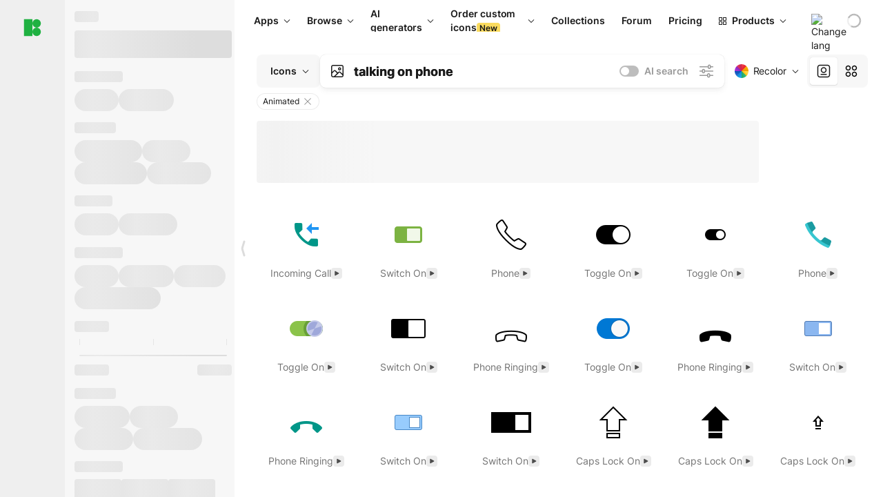

--- FILE ---
content_type: text/javascript; charset=utf-8
request_url: https://maxst.icons8.com/_nuxt/icon/FwX659f-.js
body_size: 91107
content:
const __vite__mapDeps=(i,m=__vite__mapDeps,d=(m.f||(m.f=["./DJF4PAru.js","./1Aq55sPd.js","./BKSYRT3f.js","./C4GQimEM.js","./ChrslYYy.js","./TopBanner.SXNzdGIR.css","./DUWRvPUB.js","./CmFXK_of.js","./ads.Cue4-p9w.css","./CcN8M9zQ.js","./error.C_apx9a2.css","./CLFU-dr5.js","./index.DDjWo2HY.css","./99bAAfbe.js","./BZ4fEuVd.js","./I8PageComments.DWId867Z.css","./Dj4C4Cfy.js","./CommentsHeader.BCihbAkj.css","./gE6qmDZ-.js","./index.CVPjBati.css","./bB5getzx.js","./I8UserPic.BrVoqZvh.css","./E3HgmwcW.js","./useSearchNew.Dgb59kWo.css","./DeIwAMLe.js","./Bh2g_A4H.js","./I8TextInput.DP4fmBvb.css","./DOCrebEE.js","./I8FileInput.C6OBGOcG.css","./useSearch.j78XGxtF.css","./iy0pwtJ5.js","./vuex.vPVCO1_e.css","./i4UIGibZ.js","./I8Header.BwA_Uf2Z.css","./DPT0sjv-.js","./index.Cg4EkIUy.css","./D5z0Dn8V.js","./DOrNAZIy.js","./IconPlaceholder.CR6ttSBk.css","./BP6zLukN.js","./StyleHero.CTLSYRRq.css","./BXRjtN_1.js","./BJQY0kgQ.js","./DLJ1PlZT.js","./CgdqgPns.js","./CDvhGRtf.js","./I8Checkbox.DpHPVFCO.css","./useAccordionPosition.CQtXx_-O.css","./iconGrid.COzBLVQL.css","./searchNothingFound.C90q0d34.css","./index.BOY5X2Uz.css","./BxvrfuKf.js","./CqdT0KIx.js","./DhPS7F30.js","./SearchCards.CWnb4Uyz.css","./SearchCardsCompact.Dd5-bUft.css","./CIEmd0zy.js","./StyleBenefits.B1_UFi02.css","./D1Kb6qyj.js","./_platform_.CM0qYZhR.css","./DoUOlry7.js","./BoprzUDF.js","./RZ9M0jlI.js","./billing-api.BJd6KXQO.css","./Switcher.CmrQswJa.css","./CVpRiSpR.js","./I8RadioButton.CfrKl6g3.css","./index.HdGQpteL.css","./DGC_y_Jn.js","./_id_.BP6N2mre.css","./CpMXBl4d.js","./B824FbR3.js","./BYidmop2.js","./SimpleIcon.B4E8GA-w.css","./CiFLNwCg.js","./DL2sNaYv.js","./I8CopyText.k3eYrI_J.css","./FreeDownloadModal.9GFgUYLQ.css","./DEjJ6lFK.js","./useCollectionsAnimation.xDGz5ygf.css","./DDGGRe5x.js","./GradientHelper.BKTIILwl.css","./DCx3OEdC.js","./AppAccordionV2.DAdjkPFu.css","./DFTjBjo3.js","./IconGridPlaceholder.B3WguIh8.css","./l0mzrPis.js","./SimilarTags._j35xH8u.css","./index.DSrUZ7Oj.css","./Dgm8PX5m.js","./k5Ri6I27.js","./87SWNrNW.js","./CollectionDND.DU8p5Zvl.css","./DliyL_lt.js","./CreateButton.CPNzP3J8.css","./CV18ro8z.js","./warning.DfPkx4x8.css","./CollectionList.B21mkR3D.css","./index.D21Dsawc.css","./CApykngG.js","./DEW-w1mG.js","./appInfiniteScroll.DTc3Sa9x.css","./D5hQcdLx.js","./requestPopup.H0OEhEYo.css","./DptGn-Pi.js","./request-icons.CP6ONekU.css","./_id_.BoMpT1e9.css","./CymXrL9l.js","./CmMxNmI2.js","./I8Textarea.D3bWPSTS.css","./index.Bx58zmy1.css","./BbsPNy76.js","./M69wmLyh.js","./I8Menu.BsGVg1xc.css","./C7nGGnhS.js","./HeroGradient.C-Pfu_y3.css","./_apiCode_.D7MMBPch.css","./CymvasrI.js","./index.SHL4X5pk.css","./CcURV_SS.js","./index.zuEn6um_.css","./Y725C-SJ.js","./CWd8ZKjE.js","./DyYTCqgY.js","./AuthorGroupHeader.CLySZsuh.css","./AuthorPlatform.eYYdosph.css","./index.CnX3tJiA.css","./CsTz6R0e.js","./DyW7jIqG.js","./AuthorBreadcrubms.Ce0Mttgj.css","./W2AkWUk5.js","./_pack_.DpPD1MMl.css","./DExWdenx.js","./8CjNIVwQ.js","./ai-search.BE_8y4Od.css","./DGIbwtkA.js","./BoTN8FVy.js","./appPageSectionTitle.CCqES4Eb.css","./family.XctlpYvC.css","./66ollfOb.js","./C5-ma_Uk.js","./SectionGrid.gib6UGNZ.css","./index.Czq2XsJi.css","./B6O-3kyX.js","./B__8c7J3.js","./search.CBLRuePG.css","./BL_Ps9kx.js","./styles.BKPzFvHA.css","./BgKOowV2.js","./CIjs6gSU.js","./B07kqK4V.js","./AppTrends.DFg8Lan1.css","./erIUjRz-.js","./I8SupportChat.DcgPSyW_.css","./default.CavmIMOX.css","./BLIIMd6j.js","./BLSNK61x.js","./I8Footer.Au6rCCNb.css","./main-page.B8e1ZAAZ.css","./ByhEHM_5.js","./regular.DWxTx9X0.css","./BuRa5ESg.js","./request-icon.vfmt14dk.css","./Br--j2Qk.js","./fnMdCe6R.js","./DX1C3ynz.js","./I8PasswordInput.Bid0_BQd.css","./BvCW8Jps.js","./I8NotifyControls.jzGXlCuA.css","./hoNNSIbI.js","./DFFX9GoF.js","./RemoveAdsModal.2TPlhfkE.css"])))=>i.map(i=>d[i]);
import{q as Ve,r as E,s as sn,j as nt,n as de,ad as uc,k as rn,an as Ea,ao as ba,y as k,i as st,ap as ds,m as Ia,l as fs,f as ps,e as Q,z as qe,a4 as dc,a as mt,h as Ta,aq as fc,ar as pc,as as mc,S as Qs,A as W,at as hc,p as he,g as To,K as rt,d as at,C as gc,I as ue,am as _c,U as ze,N as J,H as O,P as ie,v as D,O as ne,J as j,G as Ce,V as Ne,W as wo,M as ht,T as So,Z as oo,$ as Yo,x as Xo,o as ms,a8 as hs,au as vc,al as Oa,Y as Ra,F as fe,aa as yc,a0 as Cc,a1 as wc,L as an,a7 as ut,R as Y,av as gs,E as Sc,w as Lc,Q as Fe,_ as Pa,X as Aa,aw as Ec,ax as bc,ay as Ic,ak as _s}from"./1Aq55sPd.js";import{x as Tc,y as Wn,z as vs,A as Oc,B as H,d as St,C as Rc,D as we,E as Pc,F as er,_ as A,q as gt,o as _e,G as ka,H as Oo,u as Ke,I as ct,J as Na,K as Ac,s as Ct,L as $a,M as tr,N as kc,k as pe,O as or,Q as it,R as Ma,S as nr,T as Nc,U as Ro,V as $c,a as U,W as Mc,X as Dc,Y as Fc,Z as Uc,$ as Lt,a0 as sr,m as Tt,a1 as xc,a2 as Vc,a3 as Hc,a4 as Bc,f as Po,c as ee,a5 as jc,P as so,a6 as Da,a7 as rr,a8 as Gc,a9 as Fa,aa as Ua,ab as Wc,n as zc,j as xa,g as Zc,ac as qc,ad as Kc,ae as Yc,af as Xc,ag as Jc,ah as Qc,ai as el,aj as tl,l as ol,ak as nl}from"./BKSYRT3f.js";import{I as sl,P as rl,T as al,J as il,K as cl,M as ll,U as cn,N as ul,m as q,D as Et,L as ys,O as eo,s as to,Q as Va,f as Ha,e as dl,n as fl,R as ar,V as pl,W as ml,b as hl,p as gl,B as _l,H as ir,X as vl}from"./C4GQimEM.js";import{i as B,a as Ue,b as dt,d as no,t as yl,c as be,e as me,f as tt,m as _t,g as We,h as Cl,D as wl,j as cr,u as fo,k as Jo,l as ke,n as Qo,o as Sl,p as lr,q as ur,r as Lo,s as Go,A as Ll,v as El,w as bl,N as Il,x as Ba,y as dr,C as Tl,z as fr,B as pr,M as mr,E as hr,F as gr,G as _r,H as vr,I as Ol,J as Rl,K as Pl,L as Al,O as kl,P as Nl,Q as $l,R as ja,S as Ml,T as Dl,U as Fl}from"./DUWRvPUB.js";import{i as Ul,G as xl}from"./CmFXK_of.js";try{(function(){var e=typeof window<"u"?window:typeof global<"u"?global:typeof globalThis<"u"?globalThis:typeof self<"u"?self:{},t=new e.Error().stack;t&&(e._sentryDebugIds=e._sentryDebugIds||{},e._sentryDebugIds[t]="105466a4-b321-4bde-94cd-405c69379d31",e._sentryDebugIdIdentifier="sentry-dbid-105466a4-b321-4bde-94cd-405c69379d31")})()}catch{}(function(){const t=document.createElement("link").relList;if(t&&t.supports&&t.supports("modulepreload"))return;for(const s of document.querySelectorAll('link[rel="modulepreload"]'))n(s);new MutationObserver(s=>{for(const r of s)if(r.type==="childList")for(const a of r.addedNodes)a.tagName==="LINK"&&a.rel==="modulepreload"&&n(a)}).observe(document,{childList:!0,subtree:!0});function o(s){const r={};return s.integrity&&(r.integrity=s.integrity),s.referrerPolicy&&(r.referrerPolicy=s.referrerPolicy),s.crossOrigin==="use-credentials"?r.credentials="include":s.crossOrigin==="anonymous"?r.credentials="omit":r.credentials="same-origin",r}function n(s){if(s.ep)return;s.ep=!0;const r=o(s);fetch(s.href,r)}})();class Vl extends Error{constructor(t,o){super(t,o),this.name="FetchError",o?.cause&&!this.cause&&(this.cause=o.cause)}}function Hl(e){const t=e.error?.message||e.error?.toString()||"",o=e.request?.method||e.options?.method||"GET",n=e.request?.url||String(e.request)||"/",s=`[${o}] ${JSON.stringify(n)}`,r=e.response?`${e.response.status} ${e.response.statusText}`:"<no response>",a=`${s}: ${r}${t?` ${t}`:""}`,i=new Vl(a,e.error?{cause:e.error}:void 0);for(const c of["request","options","response"])Object.defineProperty(i,c,{get(){return e[c]}});for(const[c,u]of[["data","_data"],["status","status"],["statusCode","status"],["statusText","statusText"],["statusMessage","statusText"]])Object.defineProperty(i,c,{get(){return e.response&&e.response[u]}});return i}const Bl=new Set(Object.freeze(["PATCH","POST","PUT","DELETE"]));function yr(e="GET"){return Bl.has(e.toUpperCase())}function jl(e){if(e===void 0)return!1;const t=typeof e;return t==="string"||t==="number"||t==="boolean"||t===null?!0:t!=="object"?!1:Array.isArray(e)?!0:e.buffer?!1:e.constructor&&e.constructor.name==="Object"||typeof e.toJSON=="function"}const Gl=new Set(["image/svg","application/xml","application/xhtml","application/html"]),Wl=/^application\/(?:[\w!#$%&*.^`~-]*\+)?json(;.+)?$/i;function zl(e=""){if(!e)return"json";const t=e.split(";").shift()||"";return Wl.test(t)?"json":Gl.has(t)||t.startsWith("text/")?"text":"blob"}function Zl(e,t,o,n){const s=ql(t?.headers??e?.headers,o?.headers,n);let r;return(o?.query||o?.params||t?.params||t?.query)&&(r={...o?.params,...o?.query,...t?.params,...t?.query}),{...o,...t,query:r,params:r,headers:s}}function ql(e,t,o){if(!t)return new o(e);const n=new o(t);if(e)for(const[s,r]of Symbol.iterator in e||Array.isArray(e)?e:new o(e))n.set(s,r);return n}async function xo(e,t){if(t)if(Array.isArray(t))for(const o of t)await o(e);else await t(e)}const Kl=new Set([408,409,425,429,500,502,503,504]),Yl=new Set([101,204,205,304]);function Ga(e={}){const{fetch:t=globalThis.fetch,Headers:o=globalThis.Headers,AbortController:n=globalThis.AbortController}=e;async function s(i){const c=i.error&&i.error.name==="AbortError"&&!i.options.timeout||!1;if(i.options.retry!==!1&&!c){let l;typeof i.options.retry=="number"?l=i.options.retry:l=yr(i.options.method)?0:1;const f=i.response&&i.response.status||500;if(l>0&&(Array.isArray(i.options.retryStatusCodes)?i.options.retryStatusCodes.includes(f):Kl.has(f))){const d=typeof i.options.retryDelay=="function"?i.options.retryDelay(i):i.options.retryDelay||0;return d>0&&await new Promise(p=>setTimeout(p,d)),r(i.request,{...i.options,retry:l-1})}}const u=Hl(i);throw Error.captureStackTrace&&Error.captureStackTrace(u,r),u}const r=async function(c,u={}){const l={request:c,options:Zl(c,u,e.defaults,o),response:void 0,error:void 0};l.options.method&&(l.options.method=l.options.method.toUpperCase()),l.options.onRequest&&await xo(l,l.options.onRequest),typeof l.request=="string"&&(l.options.baseURL&&(l.request=Tc(l.request,l.options.baseURL)),l.options.query&&(l.request=vs(l.request,l.options.query),delete l.options.query),"query"in l.options&&delete l.options.query,"params"in l.options&&delete l.options.params),l.options.body&&yr(l.options.method)&&(jl(l.options.body)?(l.options.body=typeof l.options.body=="string"?l.options.body:JSON.stringify(l.options.body),l.options.headers=new o(l.options.headers||{}),l.options.headers.has("content-type")||l.options.headers.set("content-type","application/json"),l.options.headers.has("accept")||l.options.headers.set("accept","application/json")):("pipeTo"in l.options.body&&typeof l.options.body.pipeTo=="function"||typeof l.options.body.pipe=="function")&&("duplex"in l.options||(l.options.duplex="half")));let f;if(!l.options.signal&&l.options.timeout){const p=new n;f=setTimeout(()=>{const m=new Error("[TimeoutError]: The operation was aborted due to timeout");m.name="TimeoutError",m.code=23,p.abort(m)},l.options.timeout),l.options.signal=p.signal}try{l.response=await t(l.request,l.options)}catch(p){return l.error=p,l.options.onRequestError&&await xo(l,l.options.onRequestError),await s(l)}finally{f&&clearTimeout(f)}if((l.response.body||l.response._bodyInit)&&!Yl.has(l.response.status)&&l.options.method!=="HEAD"){const p=(l.options.parseResponse?"json":l.options.responseType)||zl(l.response.headers.get("content-type")||"");switch(p){case"json":{const m=await l.response.text(),g=l.options.parseResponse||Wn;l.response._data=g(m);break}case"stream":{l.response._data=l.response.body||l.response._bodyInit;break}default:l.response._data=await l.response[p]()}}return l.options.onResponse&&await xo(l,l.options.onResponse),!l.options.ignoreResponseError&&l.response.status>=400&&l.response.status<600?(l.options.onResponseError&&await xo(l,l.options.onResponseError),await s(l)):l.response},a=async function(c,u){return(await r(c,u))._data};return a.raw=r,a.native=(...i)=>t(...i),a.create=(i={},c={})=>Ga({...e,...c,defaults:{...e.defaults,...c.defaults,...i}}),a}const en=(function(){if(typeof globalThis<"u")return globalThis;if(typeof self<"u")return self;if(typeof window<"u")return window;if(typeof global<"u")return global;throw new Error("unable to locate global object")})(),Xl=en.fetch?(...e)=>en.fetch(...e):()=>Promise.reject(new Error("[ofetch] global.fetch is not supported!")),Jl=en.Headers,Ql=en.AbortController,eu=Ga({fetch:Xl,Headers:Jl,AbortController:Ql}),tu=eu;globalThis.$fetch||(globalThis.$fetch=tu.create({baseURL:Oc()}));"global"in globalThis||(globalThis.global=globalThis);const ou=[["NuxtError",e=>St(e)],["EmptyShallowRef",e=>Ve(e==="_"?void 0:e==="0n"?BigInt(0):Wn(e))],["EmptyRef",e=>E(e==="_"?void 0:e==="0n"?BigInt(0):Wn(e))],["ShallowRef",e=>Ve(e)],["ShallowReactive",e=>sn(e)],["Ref",e=>E(e)],["Reactive",e=>nt(e)]],nu=H({name:"nuxt:revive-payload:client",order:-30,async setup(e){let t,o;for(const[n,s]of ou)Rc(n,s);Object.assign(e.payload,([t,o]=we(()=>e.runWithContext(Pc)),t=await t,o(),t)),window.__NUXT__=e.payload}}),su={disableDefaults:!0,disableCapoSorting:!1,plugins:[sl,rl,al,il]},ru=H({name:"nuxt:head",enforce:"pre",setup(e){const t=cl(su);e.vueApp.use(t);{let o=!0;const n=async()=>{o=!1,await ll(t)};t.hooks.hook("dom:beforeRender",s=>{s.shouldRender=!o}),e.hooks.hook("page:start",()=>{o=!0}),e.hooks.hook("page:finish",()=>{e.isHydrating||n()}),e.hooks.hook("app:error",n),e.hooks.hook("app:suspense:resolve",n)}}}),au=/(:\w+)\([^)]+\)/g,iu=/(:\w+)[?+*]/g,cu=/:\w+/g,lu=(e,t)=>t.path.replace(au,"$1").replace(iu,"$1").replace(cu,o=>e.params[o.slice(1)]?.toString()||""),zn=(e,t)=>{const o=e.route.matched.find(s=>s.components?.default===e.Component.type),n=t??o?.meta.key??(o&&lu(e.route,o));return typeof n=="function"?n(e.route):n},uu=(e,t)=>({default:()=>e?de(uc,e===!0?{}:e,t):t});function Cs(e){return Array.isArray(e)?e:[e]}const du=null,fu=null,Pt={layout:"tools"},At={layout:"main-page"},kt={layout:"tools"},Nt={layout:"tools"},$t={layout:"tools"},Mt={layout:"tools"},Pe={middleware:["fill-filters"]},Dt={layout:"tools"},Ft={middleware:["groups-redirect","emoji-redirect","fill-filters"]},Ut={layout:"regular"},pu=null,Cr=null;/*!
 * pinia v2.3.1
 * (c) 2025 Eduardo San Martin Morote
 * @license MIT
 */let ws;const Ao=e=>ws=e,wv=()=>Ta()&&mt(Ss)||ws,Ss=Symbol();function Zn(e){return e&&typeof e=="object"&&Object.prototype.toString.call(e)==="[object Object]"&&typeof e.toJSON!="function"}var vo;(function(e){e.direct="direct",e.patchObject="patch object",e.patchFunction="patch function"})(vo||(vo={}));function mu(){const e=rn(!0),t=e.run(()=>E({}));let o=[],n=[];const s=Ea({install(r){Ao(s),s._a=r,r.provide(Ss,s),r.config.globalProperties.$pinia=s,n.forEach(a=>o.push(a)),n=[]},use(r){return this._a?o.push(r):n.push(r),this},_p:o,_a:null,_e:e,_s:new Map,state:t});return s}const Wa=()=>{};function wr(e,t,o,n=Wa){e.push(t);const s=()=>{const r=e.indexOf(t);r>-1&&(e.splice(r,1),n())};return!o&&fs()&&ps(s),s}function xt(e,...t){e.slice().forEach(o=>{o(...t)})}const hu=e=>e(),Sr=Symbol(),Ln=Symbol();function qn(e,t){e instanceof Map&&t instanceof Map?t.forEach((o,n)=>e.set(n,o)):e instanceof Set&&t instanceof Set&&t.forEach(e.add,e);for(const o in t){if(!t.hasOwnProperty(o))continue;const n=t[o],s=e[o];Zn(s)&&Zn(n)&&e.hasOwnProperty(o)&&!st(n)&&!ds(n)?e[o]=qn(s,n):e[o]=n}return e}const gu=Symbol();function _u(e){return!Zn(e)||!e.hasOwnProperty(gu)}const{assign:lt}=Object;function vu(e){return!!(st(e)&&e.effect)}function yu(e,t,o,n){const{state:s,actions:r,getters:a}=t,i=o.state.value[e];let c;function u(){i||(o.state.value[e]=s?s():{});const l=dc(o.state.value[e]);return lt(l,r,Object.keys(a||{}).reduce((f,d)=>(f[d]=Ea(k(()=>{Ao(o);const p=o._s.get(e);return a[d].call(p,p)})),f),{}))}return c=za(e,u,t,o,n,!0),c}function za(e,t,o={},n,s,r){let a;const i=lt({actions:{}},o),c={deep:!0};let u,l,f=[],d=[],p;const m=n.state.value[e];!r&&!m&&(n.state.value[e]={}),E({});let g;function C(R){let P;u=l=!1,typeof R=="function"?(R(n.state.value[e]),P={type:vo.patchFunction,storeId:e,events:p}):(qn(n.state.value[e],R),P={type:vo.patchObject,payload:R,storeId:e,events:p});const $=g=Symbol();qe().then(()=>{g===$&&(u=!0)}),l=!0,xt(f,P,n.state.value[e])}const I=r?function(){const{state:P}=o,$=P?P():{};this.$patch(G=>{lt(G,$)})}:Wa;function b(){a.stop(),f=[],d=[],n._s.delete(e)}const y=(R,P="")=>{if(Sr in R)return R[Ln]=P,R;const $=function(){Ao(n);const G=Array.from(arguments),Z=[],K=[];function Re(oe){Z.push(oe)}function se(oe){K.push(oe)}xt(d,{args:G,name:$[Ln],store:w,after:Re,onError:se});let ge;try{ge=R.apply(this&&this.$id===e?this:w,G)}catch(oe){throw xt(K,oe),oe}return ge instanceof Promise?ge.then(oe=>(xt(Z,oe),oe)).catch(oe=>(xt(K,oe),Promise.reject(oe))):(xt(Z,ge),ge)};return $[Sr]=!0,$[Ln]=P,$},L={_p:n,$id:e,$onAction:wr.bind(null,d),$patch:C,$reset:I,$subscribe(R,P={}){const $=wr(f,R,P.detached,()=>G()),G=a.run(()=>Q(()=>n.state.value[e],Z=>{(P.flush==="sync"?l:u)&&R({storeId:e,type:vo.direct,events:p},Z)},lt({},c,P)));return $},$dispose:b},w=nt(L);n._s.set(e,w);const _=(n._a&&n._a.runWithContext||hu)(()=>n._e.run(()=>(a=rn()).run(()=>t({action:y}))));for(const R in _){const P=_[R];if(st(P)&&!vu(P)||ds(P))r||(m&&_u(P)&&(st(P)?P.value=m[R]:qn(P,m[R])),n.state.value[e][R]=P);else if(typeof P=="function"){const $=y(P,R);_[R]=$,i.actions[R]=P}}return lt(w,_),lt(ba(w),_),Object.defineProperty(w,"$state",{get:()=>n.state.value[e],set:R=>{C(P=>{lt(P,R)})}}),n._p.forEach(R=>{lt(w,a.run(()=>R({store:w,app:n._a,pinia:n,options:i})))}),m&&r&&o.hydrate&&o.hydrate(w.$state,m),u=!0,l=!0,w}/*! #__NO_SIDE_EFFECTS__ */function je(e,t,o){let n,s;const r=typeof t=="function";typeof e=="string"?(n=e,s=r?o:t):(s=e,n=e.id);function a(i,c){const u=Ta();return i=i||(u?mt(Ss,null):null),i&&Ao(i),i=ws,i._s.has(n)||(r?za(n,t,s,i):yu(n,s,i)),i._s.get(n)}return a.$id=n,a}function Sv(e,t){return Array.isArray(t)?t.reduce((o,n)=>(o[n]=function(){return e(this.$pinia)[n]},o),{}):Object.keys(t).reduce((o,n)=>(o[n]=function(){const s=e(this.$pinia),r=t[n];return typeof r=="function"?r.call(this,s):s[r]},o),{})}function Lv(e,t){return Array.isArray(t)?t.reduce((o,n)=>(o[n]=function(...s){return e(this.$pinia)[n](...s)},o),{}):Object.keys(t).reduce((o,n)=>(o[n]=function(...s){return e(this.$pinia)[t[n]](...s)},o),{})}function Ev(e){{const t=ba(e),o={};for(const n in t){const s=t[n];s.effect?o[n]=k({get:()=>e[n],set(r){e[n]=r}}):(st(s)||ds(s))&&(o[n]=Ia(e,n))}return o}}const Kn={GET_ICON:"GET_ICON",GET_ICON_SVG:"GET_ICON_SVG",GET_SIMILAR_ICONS:"GET_SIMILAR_ICONS",GET_SEARCH_VECTOR:"GET_SEARCH_VECTOR",GET_RELATED_ICONS:"GET_RELATED_ICONS",GET_SEO_PLACEHOLDERS:"GET_SEO_PLACEHOLDERS"},yo={};function co(e){return yo[e]=new AbortController,yo[e].signal}function Za(e){yo[e]&&(yo[e].abort(),delete yo[e])}function qa(e){return cn.isCancel(e)}const bv={IS_MOBILE:"(max-width: 767px)",IS_DESKTOP:"(min-width: 1024px)",IS_DESKTOP_L:"(min-width: 1400px)",IS_SIDEBAR_VISIBLE:"(min-width: 980px)",IS_FILTERS_IN_MODAL:"(max-width: 639px)"},Cu=100,wu=["$","@","!","!!","№","*"],Iv=60,Ka={AI_SEARCH:"ai-search",AI_SHOW_MORE:"ai-show-more",COMMON_SEARCH:"common-search"},Tv="Icons8",Ov="/vue-static/icon/favicon/icons8_fav_32×32.png",Rv=/^[0-9A-Fa-f]+$/,Ya=[{title:"ICON.COMPONENTS.COLOR_PALETTE.COLOR_LIST_NAME.BLACK",code:"black",value:"#1A1A1A"},{title:"ICON.COMPONENTS.COLOR_PALETTE.COLOR_LIST_NAME.DARK_GRAY",code:"dark-gray",value:"#4D4D4D"},{title:"ICON.COMPONENTS.COLOR_PALETTE.COLOR_LIST_NAME.MIDDLE_GRAY",code:"middle-gray",value:"#737373"},{title:"ICON.COMPONENTS.COLOR_PALETTE.COLOR_LIST_NAME.LIGHT_GRAY",code:"light-gray",value:"#EBEBEB"},{title:"ICON.COMPONENTS.COLOR_PALETTE.COLOR_LIST_NAME.WHITE",code:"white",value:"#FFFFFF"},{title:"ICON.COMPONENTS.COLOR_PALETTE.COLOR_LIST_NAME.RED",code:"red",value:"#FA5252"},{title:"ICON.COMPONENTS.COLOR_PALETTE.COLOR_LIST_NAME.ORANGE",code:"orange",value:"#FD7E14"},{title:"ICON.COMPONENTS.COLOR_PALETTE.COLOR_LIST_NAME.YELLOW",code:"yellow",value:"#FAB005"},{title:"ICON.COMPONENTS.COLOR_PALETTE.COLOR_LIST_NAME.GREEN",code:"green",value:"#40C057"},{title:"ICON.COMPONENTS.COLOR_PALETTE.COLOR_LIST_NAME.MINT",code:"mint",value:"#12B886"},{title:"ICON.COMPONENTS.COLOR_PALETTE.COLOR_LIST_NAME.CYAN",code:"cyan",value:"#22C3E6"},{title:"ICON.COMPONENTS.COLOR_PALETTE.COLOR_LIST_NAME.BLUE",code:"blue",value:"#228BE6"},{title:"ICON.COMPONENTS.COLOR_PALETTE.COLOR_LIST_NAME.PURPLE",code:"purple",value:"#7950F2"},{title:"ICON.COMPONENTS.COLOR_PALETTE.COLOR_LIST_NAME.MAGENTA",code:"magenta",value:"#C850F2"},{title:"ICON.COMPONENTS.COLOR_PALETTE.COLOR_LIST_NAME.PINK",code:"pink",value:"#F25081"}],Su=["duo","multi","mono","gradient"],Lu=["decorative","professional","games","classic","kids"],Eu=["retro","2000s","2010s","2020s","new"],Wo={title:null,code:null,value:null},Yn={EXTERNAL:"external",ICONS8:"icons8",ALL:void 0},Lr={ANIMATED:"animated",STATIC:"static"},bu="ai",Er="author-",Iu="c-",Xn={NOCORRECT:"nocorrect"},Pv=["Jan","Feb","Mar","Apr","May","June","July","Aug","Sept","Oct","Nov","Dec"],zo=100,Tu=1600,Av=15,kv="nolan",Nv=["m_two_tone","plumpy"],Ou=80,$v=50,Mv=40,Dv=256,Fv=45;let Jn={};function Ru(e){Jn={...Jn,...e}}function Te({baseURL:e="https://api-icons.icons8.com",timeout:t=0,headers:o={},needHeaders:n=!0}){const s=ul.create({baseURL:e,timeout:t,headers:o});return s.interceptors.request.use(async r=>{if(!n)return r;const a=q("i8token"),i=q("icons8-uid"),c=q("icons8-cid");return a&&(r.headers.Authorization=`Bearer ${a}`),i&&(r.headers["x-icons8-uid"]=i),c&&(r.headers["x-icons8-cid"]=c),Object.entries(Jn).forEach(([u,l])=>{r.headers[u]=l}),r}),s.interceptors.response.use(r=>r,async r=>(r.response?.status===401&&typeof window<"u"&&window.dispatchEvent(new CustomEvent("unauthorized")),Promise.reject(r))),s}const Oe=Te({baseURL:""}),Pu=Te({baseURL:"",needHeaders:!1});function Au(e){return typeof e=="string"?atob(e):e}function ku(e){return{...Xa(e),svgEffect:null,svgCurrentResolution:null,mainId:Nu(e)}}function Xa(e){const t={...e};return e.svg&&(t.svg=Au(e.svg)),e.resolutions&&(t.resolutions=br(e.resolutions)),e.variants&&(t.variants=br(e.variants)),t}function br(e){if(e&&Array.isArray(e))return e.map(Xa)}function Nu(e){if(e.mainId)return e.mainId;if(e.variants&&e.variants.length>0&&Array.isArray(e.variants)){const t=e.variants.find(o=>o.platform==="ios7");return t?t.id:e.variants[0].id}return null}function $u(e,t){return new Promise(function(o){const n=new FileReader;n.onloadend=function(){const s=document.createElement("a");s.download=t,s.href=n.result,document.body.appendChild(s),s.onclick=r=>r.stopPropagation(),s.click(),s.remove(),o()},n.readAsDataURL(e)})}function Mu(e,t){return e==="svg"&&!t?"svg.editable":e}function Ls(e,t){return Du(e,t)?"https://img.icons8.com/":"https://api-img.icons8.com/"}function Du(e,t){return Eo(!1,e,t)}function Eo(e,t,o){return e||o==="png"&&t<=zo||o==="gif"&&t<=zo||o==="apng"&&t<=zo||o==="ico"}const Ja="-filled";function Qa(e,t){let o=Et(e.name);return e.filled&&!o.endsWith(Ja)&&(o=Fu(o)),t.format==="png"?o=`icons8-${o}-${t.size}.${t.format}`:o=`icons8-${o}.${t.format}`,o}const Fu=e=>e+Ja,ei=Oe,ti="https://api-icons.icons8.com",Ir=new ys({max:2});async function Uu(e,t){const o=t?co(t):void 0;e.svg||delete e.svg;const n=JSON.stringify(e),s=Ir.get(n);if(s)return s;const{data:r}=await ei.get(`${ti}/siteApi/icons/icon`,{params:e,signal:o});return e.svg&&(r.icon=ku(r.icon)),Ir.set(n,r),r}async function Uv(e){return ei.get(`${ti}/api/bundle/icons`,{params:e})}const Ee={},oi=Oe,ni="https://api-icons.icons8.com/user/v1",En={},bn={};async function si(e,t=void 0){if(!e||t?.isGuest)return!1;const o=t.id;if(Ee[o]?.has(e))return!0;if(bn[e])return En[e];bn[e]=!0;const n=(async()=>{try{return(await Es([e],o)).includes(e)?(Ee[o]||(Ee[o]=new Set),Ee[o].add(e),!0):!1}catch{return!1}finally{delete En[e],bn[e]=!1}})();return En[e]=n,n}async function Es(e,t=void 0){const{data:o}=await oi.get(`${ni}/paidDownloadIds`,{params:{type:"iconDownload",objectIds:e.join(",")}});return t&&(Ee[t]||(Ee[t]=new Set),o.ids.forEach(n=>{Ee[t].add(n)})),o.ids}async function xu(e){const{data:t}=await oi.get(`${ni}/paidDownloadIds`,{params:{type:"iconDownload",collectionId:e}});return t.ids}function bo(e,t){if(cn.isAxiosError(t)){const{baseURL:o,url:n,params:s}=t.config,r=new URLSearchParams(s).toString(),a=`${o}${n}?${r}`,i=t.response?.status,c=t.response?.data;console.error(`>>> ${e} | ${i} | ${a} <<<`,c)}else console.error(`>>> ${e} | Unexpected Error <<<`,t)}const Vu="ultralight",Hu="regular",Bu="black",Tr=[Vu,Hu,Bu];function Or(e){return e?/sf-/.test(e):!1}function ju(e){const t=Gu(e),{id:o}=e;return Object.values(t).filter(n=>n!==o)}function Gu({platform:e,id:t,commonName:o,variants:n=[]}){const r=/filled/.test(e)?"-filled":"",a=Object.fromEntries(Tr.map(i=>[i,void 0]));for(const i of Tr){if(new RegExp(`/${i}/`).test(e)){a[i]=t;continue}const u=`sf-${i}${r}`,l=n.find(f=>f.platform===u);a[i]=l?.id}return a}const In={};function Rr(e,t){const o=[],n=[];if(!(t instanceof Set))return{hit:n,miss:e};for(const s of e)t.has(s)?n.push(s):o.push(s);return{miss:o,hit:n}}async function Wu(e,t,o){const n=[e,...t];if(!o||o.isGuest)return n;if(Rr(n,Ee[o.id]).miss.length===0)return[];const{hit:r}=Rr(n,In[o.id]);if(r.length===n.length)return r;const a=await Es(n,o.id),i=n.filter(c=>!a.includes(c));return In[o.id]=[...In[o.id]??[],...i],i}const zu="https://api-icons.icons8.com";Te({baseURL:zu});const bs="v1",Zu="https://auth.icons8.com",Is=Te({baseURL:Zu});async function qu(){return await Is.get(`/api/token/${bs}`,{withCredentials:!0})}async function Ku(){await Is.post(`/api/auth/${bs}/logout`,{},{withCredentials:!0})}async function Yu(e,t){const{data:o}=await Is.post(`/api/auth/${bs}/login/${e}`,t,{withCredentials:!0});return o}const Xu="v2",Ju="https://api-icons.icons8.com",Qu=Te({baseURL:Ju});async function ed(){return await Qu.get(`/user/${Xu}/subscriptions`)}const td="v1",od=`https://api-icons.icons8.com/user/${td}`;Te({baseURL:od});Te({baseURL:"https://api-icons.icons8.com/siteApi"});const nd="https://n8n.icons8.com",ri=Te({baseURL:nd,needHeaders:!1});async function sd(e){await ri.get("/webhook/fd78bee7-e230-49a7-9ccc-55e3c954f527",{params:e})}async function xv(e){await ri.post("/webhook/blog_subscribe_form",e)}const rd=Te({baseURL:"",needHeaders:!1});async function Vv(e,t){const{data:o}=await rd.post("/icons/api/user-hash",e,{baseURL:t});return o.data}const ad=Te({baseURL:"https://search-app.icons8.com"});async function Hv(e){const{data:t}=await ad.get("/api/iconsets/popularRequests",{params:e});return t.data}const id=Te({baseURL:"",needHeaders:!1}),Ts=Te({baseURL:"https://search-app.icons8.com",needHeaders:!1});async function Bv(e,t){try{const{data:o}=await id.post(t,e);return o.id}catch(o){console.log(o)}}async function jv({term:e="",limit:t=10,lang:o="en-US",platform:n="all"}){const{data:s}=await Ts.get("/api/iconsets/autocomplete/v2",{params:{term:e,limit:t,lang:o,platform:n}});return s.success?s.data:[]}const Gv=Os("https://api-ouch.icons8.com"),Wv=Os("https://api-music-origin.icons8.com"),zv=Os("https://photos.icons8.com");async function Zv(){return(await Ts.get("/api/users/history/",{baseURL:"https://api-icons.icons8.com",headers:cd({})})).data}function cd(e){const t=q("i8token")||void 0;return t&&(e.Authorization=`Bearer ${t}`),e}function Os(e){return(t,o,n)=>Ts.get("/api/frontend/v1/autocomplete",{baseURL:e,params:{query:t,limit:o,locale:n}}).then(s=>s.data)}const ai="v2",ld="https://api-icons.icons8.com",ud="https://billing.icons8.com",ii=Te({baseURL:ld});async function dd(){const{data:e}=await ii.get(`/user/${ai}`);return e}async function qv(e){const{data:t}=await ii.delete(`${ud}/api/user/${ai}/history`,{data:{searchTerm:e}})}const fd=new Proxy({},{get(e,t){return t==="startSpan"||t==="startTransaction"?(o,n)=>(console.warn(`[Sentry Proxy Fn] ${t} called with args:`,o),n()):(...o)=>{console.warn(`[Sentry Proxy] ${t} called with args:`,o)}}});function Qn(){return fd}const bt=je("auth-v3",{state:()=>({user:{isGuest:!0,activeLicense:!1,authToken:!1,fingerPrintId:null,isAbuser:!1,loaded:!1,licenses:null,defaultLicense:null,isPaid:null},unauthorizedHandlerSetup:!1}),actions:{setupUnauthorizedHandler(){this.unauthorizedHandlerSetup||typeof window>"u"||(window.addEventListener("unauthorized",async()=>{this.user.isGuest||await this.logoutUser()}),this.unauthorizedHandlerSetup=!0)},async fillUserInfo(e=null){this.setupUnauthorizedHandler();const t=q("i8user_paid")==="true";if(this.user.isPaid=t,!!await this.getAuthToken(e))try{const n=await Qn().startSpan({op:"http.client",name:"getUserV2"},async()=>await dd());return this.USER_FILL_INFO(n),n}catch(n){if(console.error("User info",n),n.message==="Network Error")return;this.USER_LOAD_FAILED()}},async logoutUser(){await this.removeSSOToken(),eo("i8token"),eo("i8user_paid"),eo("x-icons8-no-track"),eo("i8user-failed-check"),this.USER_LOGGED_OUT()},async getAuthToken(e){let t=null;if(e&&(t=e,to({name:"i8token",value:t,days:10})),t||(t=q("i8token")),!t)if(t=await this.getSSOToken(),t)to({name:"i8token",value:t,days:10});else return this.USER_LOAD_FAILED(),null;return t},async socialAuth({type:e=null,params:t={client:void 0,code:void 0,credentials:void 0}}){if(!e||!["github","google","microsoft","facebook","apple"].includes(e))return console.warn("Invalid social type"),null;if(!t.client)return console.warn("Invalid params"),null;this.user.loaded=!1;const n=await Yu(e,t);if(!n.token){console.warn("Failed to get token by",e,t);return}return this.USER_LOGGED_IN(n),n},async setLicenses(){const e=await ed();this.SET_LICENSES(e.data.docs)},async checkoutRecursiveUserInfo(){return await this.setLicenses(),this.user.licenses.some(e=>!e.isSetupFinished)?(await new Promise(e=>setTimeout(e,500)),this.checkoutRecursiveUserInfo()):!0},async getSSOToken(){try{const e=await Qn().startSpan({op:"http.client",name:"getSSOToken"},async()=>await qu());return e?e.data.token:null}catch(e){return console.error(e),null}},async removeSSOToken(){try{await Ku()}catch(e){console.error(e)}},USER_FILL_INFO(e){const t=({accountingType:i})=>i!=="metaApiCall",o=e.allowances&&Array.isArray(e.allowances)&&!e.activeLicense&&e.allowances.filter(t).length,n=e.roles&&Object.keys(e.roles).length,s=e.token||null,r={icon:"icons",photo:"photos",illustration:"illustrations",music:"sounds",megaCreator:"megaCreator"},a=(i,c)=>{let u=r[i]||i;return c==="apiCall"&&(u+="Api"),c==="metaApiCall"&&(u+="MetaApi"),u};if(e.products={},e.activeLicense=!1,o){e.allowances.forEach(c=>{const u=!!r[c.resource],l=r[c.resource];u&&(e.products[l]={...c,name:l,isPayable:c.usagesLeft>0||c.allowOverusage===!0||c.isUnlimited===!0})});const i={_legacyNotify:!1};e.allowances.forEach(c=>{const u=a(c.resource,c.accountingType);i[`_${u}`]=!0}),e.activeLicense=Object.create(i),e.allowances.forEach(c=>{const u=a(c.resource,c.accountingType);Object.defineProperty(e.activeLicense,u,{get(){return this[`_${u}`]},set(l){this[`_${u}`]=l}})})}n&&Object.keys(e.roles).forEach(i=>{e[i]=e.roles[i]}),this.user=e,this.user.loaded=!0,this.user.isGuest=!1,this.user.authToken=e.token,this.user.isAbuser=e.isAbuser,this.user.isPaid=!!e.activeLicense,to({name:"i8token",value:s,days:10}),to({name:"i8user_paid",value:String(this.user.isPaid),days:10}),typeof window<"u"&&(window.dataLayer=window.dataLayer||[],window.dataLayer.push({event:"user_auth",user:{id:e.id}}))},USER_LOGGED_IN(e){this.USER_FILL_INFO(e)},USER_LOAD_FAILED(){this.user={isGuest:!0,activeLicense:!1,authToken:!1,loaded:!0,licenses:void 0,isPaid:!1},eo("i8user_paid")},USER_LOGGED_OUT(){this.user={isGuest:!0,activeLicense:!1,authToken:!1,loaded:!0,licenses:null}},SET_LICENSES(e){this.user={...this.user,licenses:e.length?e:null,defaultLicense:e.find(t=>!!t.isSiteDefault)}}},getters:{isGuest:e=>!!e.user.isGuest,recurringPeriod(e){return e.user.defaultLicense?.period?.toLowerCase()??"month"},hasLicense(e){return!!e.user.defaultLicense},hasActiveLicense(e){return e.user.defaultLicense?.status==="active"},hasLegacyLicense(e){return e.user.defaultLicense?.isObsolete===!0},hasUnsubscribedLicense(e){return e.user.defaultLicense?.status==="unsubscribed"},hasGroupLicense(e){return e.user.defaultLicense?.isGroup===!0},isGroupOwner(e){return e.user.defaultLicense?.isGroupOwner===!0},hasGithubLicense(e){return e.user.defaultLicense?.source==="github"},hasManualLicense(e){return e.user.defaultLicense?.source==="manual"},hasAllowUpdateProducts(e){return!this.hasActiveLicense||e.user.defaultLicense?.allowUpdateProducts===!0},hasAllowUpdateMembers(e){return e.user.defaultLicense?.allowUpdateMembersLimit===!0},orderProvider(e){return e.user.defaultLicense?.orderProvider},isPaypal(){return this.orderProvider==="paypal"},isStripe(){return this.orderProvider==="stripe"},isRecurly(){return this.orderProvider==="recurly"},isAppsumo(){return this.orderProvider==="appsumo"},isYookassa(){return this.orderProvider==="yookassa"},hasApiLicense(e){return e.user.allowances?e.user.allowances.some(t=>t.accountingType==="apiCall"&&["icon","photo","illustration","music","upscaler","bgRemover"].includes(t.resource)):!1},hasSpecialPlan(){return this.isPaypal||this.hasGithubLicense}}}),ci=je("selected",()=>{const e=E([]),t=E(new Set),o=E(null),n=E(null),s=d=>{t.value.has(d.id)||(e.value.push(d),t.value.add(d.id))},r=d=>{t.value.has(d.id)&&(e.value=e.value.filter(({id:p})=>p!==d.id),t.value.delete(d.id))},a=()=>{e.value=[],t.value.forEach(d=>t.value.delete(d))};function i(d,p){n.value=d,o.value=p}function c(){o.value=null,n.value=null}const u=E(!1);return{ids:t,icons:e,selectIcon:s,deselectIcon:r,clearSelection:a,downloadTrigger:u,lastHotkeyIconId:o,lastHotkeyType:n,clearLastHotkey:c,activateDownload:()=>{u.value=!0},triggerHotkey:i,deactivateDownload:()=>{u.value=!1}}});function Kv(e){return e.toString().replace(/\B(?=(\d{3})+(?!\d))/g,",")}function pd(e){const t=Number(e.toString().replace(/,/g,"").replace(/ /g,""));return t<100?t.toString():(Math.floor(t/100)*100).toString().replace(/(\d)(?=(\d{3})+(?!\d))/g,"$1,")}function li(e={}){return Object.keys(e).length===0?"":`?${Object.entries(e).map(([o,n])=>{const s=n!=null?String(n):"";return`${o}=${encodeURIComponent(s)}`}).join("&")}`}function md(e=0){return Number.isInteger(e)?e.toString():e.toFixed(2)}function Yv(e){return`$${md(e)}`}function hd(e){try{return decodeURIComponent(e)}catch{return e}}function Tn(e){return e.replace(/&/g,"&amp;").replace(/</g,"&lt;").replace(/>/g,"&gt;").replace(/"/g,"&quot;").replace(/'/g,"&#39;")}const Ye=Oe,Xe="https://api-icons.icons8.com/siteApi/collections/v2",Rs=0;async function gd(e){const{data:t}=await Ye.get(`${Xe}/${e}?previewCount=${Rs}`);return t}async function _d(e){e.select="id,apiCode,preview,totalIcons,name,isDefault,isDownloaded",e.sort="-updatedAt";const{data:t}=await Ye.get(Xe,{params:e});return t}async function vd(e){const{data:t}=await Ye.get(Xe,{params:{...e,select:"id"}});return t}async function yd(e){const{data:t}=await Ye.get(Xe,{params:{...e,select:"id,name,isDownloaded"}});return t}async function Cd(e,t){const{data:o}=await Ye.patch(`${Xe}/${e}?previewCount=${Rs}`,t);return o?.doc?.preview&&delete o.doc.preview,o}async function wd(e,t={}){const{data:o}=await Ye.get(`${Xe}/${e}/icons${li(t)}`);return o}async function Sd(e){const{data:t}=await Ye.put(Xe,e);return t}async function Ld(e){const{data:t}=await Ye.post(`${Xe}/${e}/copy?previewCount=${Rs}`);return t}async function Ed({apiCode:e,format:t,size:o,color:n}){const{data:s}=await Ye.post(`${Xe}/${e}/download?format=${t}&size=${o}${n?`&color=${n}`:""}`);return s}async function bd(e,t){const{data:o}=await Ye.get(`${Xe}/${e}/download/${t}`);return o}const ot={getCollection:gd,getCollections:_d,getIconCollections:vd,getLastCollections:yd,updateCollection:Cd,getCollectionIcons:wd,createCollection:Sd,copyCollection:Ld,downloadCollection:Ed,getCollectionDownloadUrl:bd},On=je("collectionLast",()=>{const e=E(),t=E(),o=ui(),n=k(()=>{const{collections:a}=o;if(a.length){const i=a.find(({id:c})=>t.value===c);if(i)return i.name}return e.value});function s(a){t.value=a}async function r(){try{const{collections:a,isLoading:i}=o;if(t.value||i)return;const c=a.length?{docs:a}:await ot.getLastCollections({previewCount:0,limit:2}),u=c.docs.length?[]:await o.createSystemCollections([]),f=[...c.docs,...u.map(({doc:d})=>d)].filter(d=>!d.isDownloaded);e.value=f[0].name,s(f[0].id)}catch(a){console.error("Failed to fetch last used collections.",a)}}return{lastCollectionId:t,lastCollectionName:n,setLastCollectionId:s,fetchLastCollection:r}}),Id="Downloaded",Td="Favorites",Od=5,Rn=150,Rd=102400,Xv=30,Jv=1e3,Qv=25,e0="ca:start",t0="ca:end";function Pd(e){if(!e.length)return 0;let t=0;for(let o=0;o<e.length;o++){const n=e.charCodeAt(o);t=(t<<5)-t+n,t=t&t}return Math.abs(t)}function es(e,t,o){const n=Pd(e);return Math.floor(n%(o-t+1)+t)}function o0(e,t){const o=e-.5+Math.random()*(t-e+1);return Math.round(o)}function n0(e,t=""){let o=e.length,n,s;for(;o--;)s=t?es(t,0,o):Math.floor(Math.random()*o),n=e[o],e[o]=e[s],e[s]=n;return e}function s0(){return Date.now().toString(36)+Math.random().toString(36).substring(2)}function Ad(e,t){const o=e?.name||`Collection ${t+1}`;return{...e,name:o}}function r0(e){return e.map(t=>t.isUserSource?t:Va(t,["svg","svgEffect","variants"]))}function a0(e,t){return e.map(o=>{const n=t.find(({temporaryId:s,id:r})=>s&&o.temporaryId===s||o.id===r);return n?{...o,...n}:o})}function i0(e,t){return e.filter(o=>!t.find(({temporaryId:s,id:r})=>s&&o.temporaryId===s||o.id===r))}function c0(e){return e.isDefault||e.isDownloaded}function l0(e,t){return t.isDefault?e.t("COLLECTIONS.FAVORITES"):t.isDownloaded?e.t("COLLECTIONS.DOWNLOADED"):t.name}function u0(e,t){return t.isDefault?e.t("COLLECTIONS.FAVORITES_DESC"):t.isDownloaded?e.t("COLLECTIONS.DOWNLOADED_DESC"):t.description}function d0(e){const t=["Elegant","Modern","Creative","Classic","Artistic","Quirky","Sleek"],o=["Butterfly","Wolf","Leopard","Panda","Dolphin","Fox","Sparrow","Zebra"],n=es("adjective"+e,0,t.length),s=es("animal"+e,0,o.length);return`${t[n]} ${o[s]}`}function kd(e){if(!/\.svg$/i.test(e.name))throw new Error(`File ${e.name} must be SVG.`);if(e.size>Rd)throw new Error(`File ${e.name} must be less than 100 KB.`);return!0}function Nd(e){return new Promise((t,o)=>{const n=new FileReader;n.onload=()=>{t(n.result)},n.onerror=o,n.readAsText(e)})}function $d(e){return/\.svg$/i.test(e)?e.slice(0,-4):e}async function f0(e){const t=[],o=[];for(const n of e)try{kd(n),t.push({name:$d(n.name),svg:await Nd(n),isUserSource:!0})}catch(s){o.push(s)}return{icons:t,errors:o}}function p0(e){return e.dataTransfer?.types.includes("Files")}const Ps=Oe,ln="https://api-icons.icons8.com/siteApi/icons/collections",Md={platforms:!0,colorTypes:!0};async function Dd(e){const{data:t}=await Ps.delete(`${ln}/${e}`);return t}async function Fd(e){return await fetch(`${ln}/${e}`,{headers:{Authorization:`Bearer ${q("i8token")}`},method:"DELETE",keepalive:!0}),Promise.resolve({success:!0})}async function Ud(e,t){const{data:o}=await Ps.put(`${ln}/${e}/icons${li(Md)}`,t);return o}async function xd(e,t){const{data:o}=await Ps.delete(`${ln}/${e}/icons/${t}`);return o}const Pr={deleteCollection:Dd,deleteCollectionKeepAlive:Fd,addCollectionIcons:Ud,deleteCollectionIcon:xd},po="SET_COLLECTIONS",Pn="SET_COLLECTIONS_LOADING",An="SET_REMOVE_IDS",ui=je("collectionList",{state:()=>({isLoading:!1,collections:[],removeIds:[]}),actions:{[Pn](e){this.isLoading=e},[po](e){this.collections=e},[An](e){this.removeIds=e},async getCollections(e=!0){try{if(this.isLoading)return;this[Pn](e);const t=await ot.getCollections({previewCount:Od,limit:Rn}),o=await this.createSystemCollections(t.docs);return this[po]([...t.docs,...o.map(({doc:n})=>n)]),t}catch(t){return console.error("Failed to fetch all collections.",t),t.response.data}finally{this[Pn](!1),On().fetchLastCollection()}},async createCollection(e){try{const t=this.collections.length;if(t>=Rn)return{success:!1,error:`Only ${Rn} collections are available.`};const o=Ad(e,t),n=await ot.createCollection(o),s={...n.doc,icons:[]};return this[po]([s,...this.collections]),n.doc.isDownloaded||On().setLastCollectionId(n.doc.id),n}catch(t){return console.error("Failed to create user collection.",t),t.response.data}},async createSystemCollections(e){const t=[],o=e.find(s=>s.isDefault),n=e.find(s=>s.isDownloaded);return o||t.push(this.createCollection({name:Td,isDefault:!0})),n||t.push(this.createCollection({name:Id,isDownloaded:!0})),await Promise.all(t)},async copyCollection(e){try{const t=await ot.copyCollection(e);return this.collections.length&&this.getCollections(!1),t}catch(t){return console.error("Failed to copy collection.",t),t.response.data}},mutateCollectionFromList({collectionId:e,data:t}){const o=this.collections.findIndex(({id:n})=>n===e);if(o>-1){const n=[...this.collections];n[o]={...n[o],...t},this[po](n)}},addRemoveId(e){this[An]([...this.removeIds,e])},clearRemoveIds(){this[An]([])},async removeCollections({removeIds:e,isKeepalive:t}){try{const o=t?Pr.deleteCollectionKeepAlive:Pr.deleteCollection,n=await Promise.all(e.map(o)),s=this.collections.filter(({id:a})=>!e.includes(a));this[po](s);const[r]=s.filter(({isDownloaded:a})=>!a);return On().setLastCollectionId(r.id),n}catch(o){return console.error("Failed to remove user collections.",o),o.response.data}}}}),Vd=Oe,Hd="https://search-app.icons8.com/api/iconsets",Ar=new ys({max:2});async function Bd(e){const{term:t,limit:o=10,lang:n="en",platform:s="all"}=e,r={term:t,limit:o,lang:n,platform:s},a=JSON.stringify(r),i=Ar.get(a);if(i)return i;try{const{data:c}=await Vd.get(`${Hd}/similarTags`,{params:r});return c.success?(Ar.set(a,c.data),c.data):[]}catch{return[]}}const kn="SET_COLLECTION_STATUS",Nn="SET_CURRENT_COLLECTION",mo="UPDATE_CURRENT_COLLECTION";async function jd(e,t="en"){return e?.access==="public"?await Bd({term:e.name,lang:t}):[]}const Gd=je("currentCollection",{state:()=>({statusCode:200,collection:null,currentPage:1}),actions:{[kn](e){this.statusCode=e},[Nn](e){this.collection=e},[mo](e){this.collection&&(this.collection={...this.collection,...e})},async getCollection(e,t){if(this.collection?.apiCode!==e)try{const[o,n]=await Promise.all([ot.getCollection(e),ot.getCollectionIcons(e,{limit:50,page:1})]),s=await jd(o.doc,t),{doc:r,...a}=o,i={...r,permissions:a,tags:s,icons:n.docs};return this[Nn](i),this.currentPage=1,this[kn](200),i}catch(o){const n=o?.response?.status||500;return this[kn](n),this[Nn](null),[403,404,406].includes(n)||console.error("Failed to fetch public collection.",o),null}},async updatePerimitions(e){try{const t=await ot.getCollection(e),{doc:o,...n}=t;this[mo]({permissions:n})}catch(t){console.error("Failed to update permissions.",t)}},async updateCollection({apiCode:e,body:t}){try{const o=await ot.updateCollection(e,t),{doc:n,...s}=o,r={...n,permissions:s,description:n.description||""};this.collection?.apiCode===e&&this[mo](r);const a={collectionId:r.id,data:n};return ui().mutateCollectionFromList(a),o}catch(o){return console.error("Failed to update collection info.",o),o?.response?.data}},mutateCurrentCollection(e){this[mo](e)},async loadMoreIcons(){if(!this.collection?.apiCode)return{success:!1};const e=this.currentPage+1;try{const t=await ot.getCollectionIcons(this.collection.apiCode,{limit:50,page:e});if(!t.success)throw t;if(t.docs.length){const o=[...this.collection.icons||[],...t.docs];return this[mo]({icons:o}),this.currentPage=e,{success:!0,hasMore:!0}}return{success:!0,hasMore:!1}}catch(t){return console.error("Load more icons error:",t),{success:!1}}}},getters:{isLoadedAll(){return this.collection?(this.collection.icons?.length||0)>=(this.collection.totalIcons||0):!1}}}),Wd=je("limits",()=>{const e=un(),t=bt(),o=ci(),n=Gd(),s=k(()=>t.user),r=k(()=>e.fullIcon),a=k(()=>e.selectedIcon),i=k(()=>n.collection),c=E(!1),u=E(!1),l=new Map,f=async(L=!1,w=!1)=>{const _=a.value?.id;if(_){if(!L&&l.has(_))return c.value=l.get(_),w||(u.value=!0),c.value;w||(u.value=!1);try{const R=await si(_,s.value);return a.value.id===_&&(await qe(),c.value=R,l.set(_,R)),w||(u.value=!0),R}catch(R){console.log(R),w||(u.value=!1)}}},d=E([]),p=async()=>{if(r.value.platform&&Or(r.value.platform)){const L=ju(r.value),w=await Wu(r.value.id,L,s.value);return d.value=w,w}},m=E([]),g=async()=>{try{if(i.value){const L=await xu(i.value.id);m.value=L}}catch(L){bo("getPurchasedIconsCollection",L)}},C=E([]);return{isPurchasedIcon:c,isPurchasedLoaded:u,getPurchasedIconStatus:f,sfSymbolsPayableIconIds:d,getSfSymbolsPayableIconIds:p,purchasedCollectionIds:m,getPurchasedIconsCollection:g,purchasedSelectedIds:C,getPurchasedIconsSelected:async(L=[])=>{try{const w=L.length?L:o.icons;if(w.length&&s.value.id){const F=w.map(R=>R.id),_=await Es(F,s.value.id);C.value=_}}catch(w){bo("getPurchasedIconsSelected",w)}},updateLimits:async(L={})=>{L.forceRefresh&&(l.clear(),a.value?.id&&s.value?.id&&Ee[s.value.id]&&Ee[s.value.id].delete(a.value.id));const w=[];a.value?.id&&w.push(f(L.forceRefresh,L.silent)),r.value?.platform&&Or(r.value.platform)&&w.push(p()),i.value?.id&&w.push(g()),w.length>0&&(L.silent&&typeof er<"u"?er(()=>{Promise.all(w)}):await Promise.all(w)),L.skipUserInfo||await t.fillUserInfo()},clearPurchasedIconCache:L=>{L?(l.delete(L),s.value?.id&&Ee[s.value.id]&&Ee[s.value.id].delete(L)):(l.clear(),s.value?.id&&delete Ee[s.value.id])}}}),tn={category:void 0,categoryApiCode:void 0,commonId:void 0,commonName:void 0,formats:void 0,free:void 0,isFree:void 0,jsonAnimateIcon:void 0,id:void 0,mainId:void 0,name:void 0,platform:void 0,pngSize:void 0,subcategory:void 0,svg:void 0,svgCurrentResolution:void 0,svgEffect:void 0,timestamp:void 0,url:void 0,variants:void 0,relevantIcons:void 0},zd="000000",Vt={singleIconId:void 0,selectedIcon:{...tn},fullIcon:{...tn},color:zd,freeUserSizeLimit:zo,paidIconSizeLimit:Tu,accordion:{openedAccordion:void 0,activeEffect:"",project:{id:void 0,size:void 0},animateTabs:"static"}},un=je("icon",{state:()=>JSON.parse(JSON.stringify(Vt)),actions:{CHANGE_COLOR(e){this.color=e.replace("#","")},SELECT_ICON(e){this.selectedIcon=JSON.parse(JSON.stringify({...tn,...e}))},SET_FULL_ICON(e){this.fullIcon=JSON.parse(JSON.stringify({...tn,...e}))},RESET_ICON(){this.selectedIcon=Vt.selectedIcon,this.fullIcon=Vt.fullIcon},EXTEND_FULL_ICON(e){this.selectedIcon=Object.assign(this.fullIcon,e)},SET_ACTIVE_EFFECT(e){this.accordion.activeEffect=e},SET_CANVAS_PROJECT(e){this.accordion.project=e},SET_OPENED_ACCORDION(e){this.accordion.openedAccordion=e},SET_SINGLE_ID(e){this.singleIconId=e},changeColor(e){this.CHANGE_COLOR(e)},async selectIcon({icon:e,svg:t=!1,locale:o,isSinglePage:n}){let s=e.subcategory;if(s||(s=(this.fullIcon.variants||[]).find(({id:u})=>u===e.id)?.subcategory),this.SELECT_ICON({...e,subcategory:s}),n)return;const r=async()=>{const i={...e,subcategory:s};if("isUserSource"in e&&e.isUserSource){Object.assign(i,{pngSize:Ou}),this.SET_FULL_ICON(i);return}try{Za(Kn.GET_ICON);const c=await Uu({id:e.id,language:o,svg:t},Kn.GET_ICON);Object.assign(i,c.icon,{name:e.name,isFree:c.icon.isFree})}catch(c){qa(c)||console.error("Could not get full icon on select",c)}this.SET_FULL_ICON(i)},a=Wd();await Promise.all([a.getPurchasedIconStatus(),r()]),await a.getSfSymbolsPayableIconIds()},setSingleIconId(e){this.SET_SINGLE_ID(e)},unselectIcon(){this.RESET_ICON()},extendFullIcon(e){this.EXTEND_FULL_ICON(e)},setActiveEffect(e){e?this.SET_ACTIVE_EFFECT(e):this.SET_ACTIVE_EFFECT(Vt.accordion.activeEffect)},setCanvasProject(e){e?this.SET_CANVAS_PROJECT(e):this.SET_CANVAS_PROJECT(Vt.accordion.project)},setAnimateTab(e){this.accordion.animateTabs=e||Vt.accordion.animateTabs},setOpenedAccordion(e){this.SET_OPENED_ACCORDION(e)}},getters:{getSizeLimit:e=>(t={})=>{if(t===void 0||t.id===void 0)return e.freeUserSizeLimit;const o=n=>n||t.free?e.paidIconSizeLimit:e.freeUserSizeLimit;if(t.alreadyDownloaded!==void 0)return o(t.alreadyDownloaded);si(t.id,bt().user).then(n=>o(n))},getMainLimitForProduct:()=>e=>{const t=bt().user;return t?.allowances?.length&&t.allowances.find(({resource:n})=>n===e)||null},fullIconLoading:e=>e.selectedIcon?.id!==e.fullIcon?.id,hasSvgFormat:e=>e.fullIcon?.formats?e.fullIcon.formats.includes("svg"):!0}}),Ht={middleware:(e,t)=>{if(t.name!=="icon-id-name"){const o=un();o.setSingleIconId(o.selectedIcon?.id)}}},Bt={isCollectionsPage:!0},jt={layout:"request-icon"},Gt={layout:"request-icon"},Wt={middleware:["fill-filters"],isCollectionsPage:!0},Zd=null,qd=null,Kd=null,zt={layout:"main-page"},Zt={middleware:["fill-filters"]},qt={middleware:["fill-filters"]},Kt={middleware:["fill-filters"]},Ae={key:e=>e.fullPath,pageTransition:{name:"page",mode:"out-in"},middleware:["term-sanitizer","emoji-redirect","fill-filters"]},Yt={middleware:["fill-filters"]},Xt={middleware:["fill-filters"]},Jt={middleware:["term-sanitizer","pre-search","emoji-redirect","fill-filters"]},Qt={middleware:["fill-filters"],key:e=>e.fullPath},$n=[{name:"test-ads",path:"/test/ads",props:!1,meta:{},alias:[],redirect:du?.redirect,component:()=>A(()=>import("./DJF4PAru.js"),__vite__mapDeps([0,1,2,3,4,5,6,7,8]),import.meta.url)},{name:"test-error",path:"/test/error",props:!1,meta:{},alias:[],redirect:fu?.redirect,component:()=>A(()=>import("./CcN8M9zQ.js").then(e=>e.e),__vite__mapDeps([9,2,1,3,10]),import.meta.url)},{name:Pt?.name??"test",path:Pt?.path??"/test",props:Pt?.props??!1,meta:Pt||{},alias:Pt?.alias||[],redirect:Pt?.redirect,component:()=>A(()=>import("./CLFU-dr5.js").then(e=>e.i),__vite__mapDeps([11,2,1,3,12]),import.meta.url)},{name:At?.name??"icons",path:At?.path??"/icons",props:At?.props??!1,meta:At||{},alias:At?.alias||[],redirect:At?.redirect,component:()=>A(()=>import("./99bAAfbe.js"),__vite__mapDeps([13,14,2,1,3,15,16,17,18,19,20,21,22,23,24,25,26,27,28,29,30,31,32,33,34,6,7,35]),import.meta.url)},{name:kt?.name??"test-term",path:kt?.path??"/test/:term()",props:kt?.props??!1,meta:kt||{},alias:kt?.alias||[],redirect:kt?.redirect,component:()=>A(()=>Promise.resolve().then(()=>s2),void 0,import.meta.url)},{name:Nt?.name??"test-locale",path:Nt?.path??"/test/locale",props:Nt?.props??!1,meta:Nt||{},alias:Nt?.alias||[],redirect:Nt?.redirect,component:()=>A(()=>Promise.resolve().then(()=>c2),void 0,import.meta.url)},{name:$t?.name??"test-sentry",path:$t?.path??"/test/sentry",props:$t?.props??!1,meta:$t||{},alias:$t?.alias||[],redirect:$t?.redirect,component:()=>A(()=>Promise.resolve().then(()=>u2),void 0,import.meta.url)},{name:Mt?.name??"server_status",path:Mt?.path??"/server_status",props:Mt?.props??!1,meta:Mt||{},alias:Mt?.alias||[],redirect:Mt?.redirect,component:()=>A(()=>Promise.resolve().then(()=>p2),void 0,import.meta.url)},{name:Pe?.name??"icons-all",path:Pe?.path??"/icons/all",props:Pe?.props??!1,meta:Pe||{},alias:Pe?.alias||[],redirect:Pe?.redirect,component:()=>A(()=>import("./D5z0Dn8V.js"),__vite__mapDeps([36,37,1,38,4,2,3,5,39,40,41,42,43,22,23,44,45,46,47,48,11,12,20,21,49,6,7,50]),import.meta.url)},{name:Dt?.name??"test-reactivity",path:Dt?.path??"/test/reactivity",props:Dt?.props??!1,meta:Dt||{},alias:Dt?.alias||[],redirect:Dt?.redirect,component:()=>A(()=>Promise.resolve().then(()=>R2),void 0,import.meta.url)},{name:Ft?.name??"icons-platform",path:Ft?.path??"/icons/:platform()",props:Ft?.props??!1,meta:Ft||{},alias:Ft?.alias||[],redirect:Ft?.redirect,component:()=>A(()=>import("./BxvrfuKf.js"),__vite__mapDeps([51,4,2,1,3,5,39,40,37,38,42,43,22,23,44,45,46,47,48,52,53,54,20,21,55,56,57,58,6,7,59]),import.meta.url)},{name:Ut?.name??"icons-pricing",path:Ut?.path??"/icons/pricing",props:Ut?.props??!1,meta:Ut||{},alias:Ut?.alias||[],redirect:Ut?.redirect,component:()=>A(()=>import("./DoUOlry7.js"),__vite__mapDeps([60,20,1,2,3,21,22,23,14,15,61,62,63,64,65,66,18,19,6,7,67]),import.meta.url)},{name:"icon-collections-id",path:"/icon/collections/:id()",props:!1,meta:{},alias:[],redirect:pu?.redirect,component:()=>A(()=>import("./DGC_y_Jn.js"),__vite__mapDeps([68,2,1,3,42,43,22,23,44,45,46,47,48,6,7,69]),import.meta.url)},{name:"icon-set-term",path:"/icon/set/:term()",props:!1,meta:{},alias:[],redirect:Cr?.redirect,component:()=>A(()=>Promise.resolve().then(()=>ya),void 0,import.meta.url)},{name:Ht?.name??"icon-id-name",path:Ht?.path??"/icon/:id()/:name()",props:Ht?.props??!1,meta:Ht||{},alias:Ht?.alias||[],redirect:Ht?.redirect,component:()=>A(()=>import("./CpMXBl4d.js"),__vite__mapDeps([70,3,1,4,2,5,71,44,20,21,18,19,72,73,30,31,34,9,10,74,62,63,75,76,6,7,77,78,79,80,81,43,22,23,45,46,47,82,83,42,48,84,85,86,87,58,88]),import.meta.url)},{name:Bt?.name??"icons-collections",path:Bt?.path??"/icons/collections",props:Bt?.props??!1,meta:Bt||{},alias:Bt?.alias||[],redirect:Bt?.redirect,component:()=>A(()=>import("./Dgm8PX5m.js"),__vite__mapDeps([89,90,2,1,3,91,44,92,72,73,93,20,21,94,95,96,6,7,97,98]),import.meta.url)},{name:jt?.name??"icons-request-icon-id",path:jt?.path??"/icons/request-icon/:id()",props:jt?.props??!1,meta:jt||{},alias:jt?.alias||[],redirect:jt?.redirect,component:()=>A(()=>import("./CApykngG.js"),__vite__mapDeps([99,2,1,3,14,15,16,17,100,6,7,101,18,19,20,21,72,44,73,102,103,104,105,106]),import.meta.url)},{name:Gt?.name??"icons-request-icon",path:Gt?.path??"/icons/request-icon",props:Gt?.props??!1,meta:Gt||{},alias:Gt?.alias||[],redirect:Gt?.redirect,component:()=>A(()=>import("./CymXrL9l.js"),__vite__mapDeps([107,2,1,3,104,105,20,21,108,109,25,26,45,46,6,7,110]),import.meta.url)},{name:Wt?.name??"icons-collections-apiCode",path:Wt?.path??"/icons/collections/:apiCode()",props:Wt?.props??!1,meta:Wt||{},alias:Wt?.alias||[],redirect:Wt?.redirect,component:()=>A(()=>import("./BbsPNy76.js"),__vite__mapDeps([111,14,2,1,3,15,16,17,91,44,92,20,21,112,113,43,22,23,45,46,47,114,115,72,73,86,87,37,38,6,7,116]),import.meta.url)},{name:"icons-search-by-image",path:"/icons/search-by-image",props:!1,meta:{},alias:[],redirect:Zd?.redirect,component:()=>A(()=>import("./CymvasrI.js"),__vite__mapDeps([117,2,1,3,4,5,42,43,22,23,44,45,46,47,48,6,7,118]),import.meta.url)},{name:"icons-authors-authorId",path:"/icons/authors/:authorId()",props:!1,meta:{},alias:[],redirect:qd?.redirect,component:()=>A(()=>Promise.resolve().then(()=>N2),void 0,import.meta.url)},{name:"icon-new-icons-platform",path:"/icon/new-icons/:platform()",props:!1,meta:{},alias:[],redirect:Kd?.redirect,component:()=>A(()=>Promise.resolve().then(()=>M2),void 0,import.meta.url)},{name:zt?.name??"icons-presentation-clip-art",path:zt?.path??"/icons/presentation-clip-art",props:zt?.props??!1,meta:zt||{},alias:zt?.alias||[],redirect:zt?.redirect,component:()=>A(()=>import("./CcURV_SS.js"),__vite__mapDeps([119,2,1,3,32,20,21,22,23,33,6,7,120]),import.meta.url)},{name:Zt?.name??"icons-authors-authorId-alias",path:Zt?.path??"/icons/authors/:authorId()/:alias()",props:Zt?.props??!1,meta:Zt||{},alias:Zt?.alias||[],redirect:Zt?.redirect,component:()=>A(()=>import("./Y725C-SJ.js"),__vite__mapDeps([121,18,2,1,3,19,122,20,21,123,124,72,44,73,125,6,7,126]),import.meta.url)},{name:qt?.name??"icons-authors-authorId-alias-platform",path:qt?.path??"/icons/authors/:authorId()/:alias()/:platform()",props:qt?.props??!1,meta:qt||{},alias:qt?.alias||[],redirect:qt?.redirect,component:()=>A(()=>import("./CsTz6R0e.js"),__vite__mapDeps([127,2,1,3,128,18,19,129,122,20,21,123,124,72,44,73,125,6,7]),import.meta.url)},{name:Kt?.name??"icons-authors-authorId-alias-platform-pack",path:Kt?.path??"/icons/authors/:authorId()/:alias()/:platform()/:pack()",props:Kt?.props??!1,meta:Kt||{},alias:Kt?.alias||[],redirect:Kt?.redirect,component:()=>A(()=>import("./W2AkWUk5.js"),__vite__mapDeps([130,2,1,3,128,18,19,129,123,124,42,43,22,23,44,45,46,47,48,6,7,131]),import.meta.url)},{name:Ae?.name??"icons-set-term--ai",path:Ae?.path??"/icons/set/:term(.+--ai.*)",props:Ae?.props??!1,meta:Ae||{},alias:Ae?.alias||[],redirect:Ae?.redirect,component:()=>A(()=>import("./DExWdenx.js"),__vite__mapDeps([132,4,2,1,3,5,37,38,42,43,22,23,44,45,46,47,48,20,21,41,11,12,49,78,79,133,6,7,134]),import.meta.url)},{name:Ae?.name??"icon-set-term-platform--ai",path:Ae?.path??"/icon/set/:term()/:platform(.+--ai.*)",props:Ae?.props??!1,meta:Ae||{},alias:Ae?.alias||[],redirect:Ae?.redirect,component:()=>A(()=>import("./DExWdenx.js"),__vite__mapDeps([132,4,2,1,3,5,37,38,42,43,22,23,44,45,46,47,48,20,21,41,11,12,49,78,79,133,6,7,134]),import.meta.url)},{name:Pe?.name??"icons-all",path:Pe?.path??"/icons/all:params(.*)",props:Pe?.props??!1,meta:Pe||{},alias:Pe?.alias||[],redirect:Pe?.redirect,component:()=>A(()=>import("./D5z0Dn8V.js"),__vite__mapDeps([36,37,1,38,4,2,3,5,39,40,41,42,43,22,23,44,45,46,47,48,11,12,20,21,49,6,7,50]),import.meta.url)},{name:Yt?.name??"icons-family",path:Yt?.path??"/icons/family-:params(.*)",props:Yt?.props??!1,meta:Yt||{},alias:Yt?.alias||[],redirect:Yt?.redirect,component:()=>A(()=>import("./DGIbwtkA.js"),__vite__mapDeps([135,4,2,1,3,5,39,40,37,38,136,137,52,53,44,22,23,54,20,21,55,56,57,58,34,6,7,138]),import.meta.url)},{name:Xt?.name??"icons-new",path:Xt?.path??"/icons/new:param(.*)",props:Xt?.props??!1,meta:Xt||{},alias:Xt?.alias||[],redirect:Xt?.redirect,component:()=>A(()=>import("./66ollfOb.js"),__vite__mapDeps([139,37,1,38,4,2,3,5,39,40,41,42,43,22,23,44,45,46,47,48,11,12,20,21,49,114,115,140,136,137,141,6,7,142]),import.meta.url)},{name:Jt?.name??"icons-set-term",path:Jt?.path??"/icons/set/:term()",props:Jt?.props??!1,meta:Jt||{},alias:Jt?.alias||[],redirect:Jt?.redirect,component:()=>A(()=>import("./B6O-3kyX.js").then(e=>e.s),__vite__mapDeps([143,2,1,3,37,38,58,144,145]),import.meta.url)},{name:"icon-set-term-platform",path:"/icon/set/:term()/:platform()",props:!1,meta:{},alias:[],redirect:Cr?.redirect,component:()=>A(()=>Promise.resolve().then(()=>ya),void 0,import.meta.url)},{name:Qt?.name??"icons-styles",path:Qt?.path??"/icons/styles:params(.*)",props:Qt?.props??!1,meta:Qt||{},alias:Qt?.alias||[],redirect:Qt?.redirect,component:()=>A(()=>import("./BL_Ps9kx.js"),__vite__mapDeps([146,37,1,38,2,3,6,7,147]),import.meta.url)}],Yd=gt(async(e,t)=>{let o,n;if(!e.meta?.validate)return;const s=([o,n]=we(()=>Promise.resolve(e.meta.validate(e))),o=await o,n(),o);if(s===!0)return;const r=St({fatal:!0,statusCode:s&&s.statusCode||404,statusMessage:s&&s.statusMessage||`Page Not Found: ${e.fullPath}`,data:{path:e.fullPath}});return typeof window<"u"&&window.history.pushState({},"",t.fullPath),r}),Xd=new Set(Ya.map(e=>e.code)),Jd=new Set([Yn.ICONS8,Yn.EXTERNAL]),Qd=new Set([Lr.ANIMATED,Lr.STATIC]),ef=new Set(Su),tf=new Set(Lu),of=new Set(Eu),nf=new Set([Xn.NOCORRECT]);function Je(e){return e.split(/[?#]/)[0].split("--").reduce((n,s,r)=>{const a=s.trim();if(r===0){const i=a.replace(/ /g,"-").split("-").filter(c=>c!=="").join("-");n.$rootPath=decodeURIComponent(i),n.$rootPath.includes("group-")||n.$rootPath==="styles"?n.type="group":n.$rootPath.includes("family-")?n.type="family":n.type="style"}else{if((Xd.has(a)||a.startsWith(Iu))&&(n.color=decodeURIComponent(a)),a.startsWith(bu)){const i=a.indexOf("-");n.aiSearch=i>0?decodeURIComponent(a.slice(i+1)):!0}Jd.has(a)&&(n.authors=decodeURIComponent(a)),Qd.has(a)&&(n.animation=decodeURIComponent(a)),ef.has(a)&&(n.colors=decodeURIComponent(a)),tf.has(a)&&(n.aesthetic=decodeURIComponent(a)),of.has(a)&&(n.trendiness=decodeURIComponent(a)),nf.has(a)&&(n.flags=[...n.flags||[],decodeURIComponent(a)]),a.startsWith(Er)&&(n.author=decodeURIComponent(a.replace(Er,""))),a.startsWith("style-")&&(n.style=decodeURIComponent(a.replace("style-",""))),a.startsWith("os-")&&(n.os=decodeURIComponent(a.replace("os-",""))),a.startsWith("corners-")&&(n.corners=decodeURIComponent(a.replace("corners-",""))),a.startsWith("technique-")&&(n.technique=decodeURIComponent(a.replace("technique-",""))),a.startsWith("stroke-")&&(n.stroke=decodeURIComponent(a.replace("stroke-",""))),a.startsWith("size-")&&(n.size=decodeURIComponent(a.replace("size-","")))}return n},{})}function sf(e){return/^[a-fA-F0-9]{6}$/.test(e)}const rf=gt(e=>{const t=Je(e.fullPath).color,o=t?.includes("c-")&&t.replace("c-","");if(o&&!sf(o))try{const s=decodeURI(e.fullPath).replace(`--c-${o}`,"");return _e(encodeURI(s),{redirectCode:301})}catch(n){console.error("[Validate color middleware] error:",n)}}),af=gt(async e=>{let t,o;const n=([t,o]=we(()=>ka({path:e.path})),t=await t,o(),t);if(n.redirect)return Oo(n.redirect,{acceptRelative:!0})?(window.location.href=n.redirect,!1):n.redirect}),cf=[Yd,rf,af],ts={"emoji-redirect":()=>A(()=>Promise.resolve().then(()=>V2),void 0,import.meta.url),"fill-filters":()=>A(()=>Promise.resolve().then(()=>W2),void 0,import.meta.url),"groups-redirect":()=>A(()=>Promise.resolve().then(()=>Z2),void 0,import.meta.url),"pre-search":()=>A(()=>import("./B__8c7J3.js").then(e=>e.p),__vite__mapDeps([144,2,1,3]),import.meta.url),"term-sanitizer":()=>A(()=>Promise.resolve().then(()=>K2),void 0,import.meta.url)};function lf(e,t,o){const{pathname:n,search:s,hash:r}=t,a=e.indexOf("#");if(a>-1){const u=r.includes(e.slice(a))?e.slice(a).length:1;let l=r.slice(u);return l[0]!=="/"&&(l="/"+l),tr(l,"")}const i=tr(n,e),c=!o||kc(i,o)?i:o;return c+(c.includes("?")?"":s)+r}const uf=H({name:"nuxt:router",enforce:"pre",async setup(e){let t,o,n=Ke().app.baseURL;const s=ct.history?.(n)??fc(n),r=ct.routes?([t,o]=we(()=>ct.routes($n)),t=await t,o(),t??$n):$n;let a;const i=pc({...ct,scrollBehavior:(C,I,b)=>{if(I===Qs){a=b;return}if(ct.scrollBehavior){if(i.options.scrollBehavior=ct.scrollBehavior,"scrollRestoration"in window.history){const y=i.beforeEach(()=>{y(),window.history.scrollRestoration="manual"})}return ct.scrollBehavior(C,Qs,a||b)}},history:s,routes:r});"scrollRestoration"in window.history&&(window.history.scrollRestoration="auto"),e.vueApp.use(i);const c=Ve(i.currentRoute.value);i.afterEach((C,I)=>{c.value=I}),Object.defineProperty(e.vueApp.config.globalProperties,"previousRoute",{get:()=>c.value});const u=lf(n,window.location,e.payload.path),l=Ve(i.currentRoute.value),f=()=>{l.value=i.currentRoute.value};e.hook("page:finish",f),i.afterEach((C,I)=>{C.matched[C.matched.length-1]?.components?.default===I.matched[I.matched.length-1]?.components?.default&&f()});const d={};for(const C in l.value)Object.defineProperty(d,C,{get:()=>l.value[C],enumerable:!0});e._route=sn(d),e._middleware||={global:[],named:{}};const p=Na();i.afterEach(async(C,I,b)=>{delete e._processingMiddleware,!e.isHydrating&&p.value&&await e.runWithContext(Ac),b&&await e.callHook("page:loading:end")});try{[t,o]=we(()=>i.isReady()),await t,o()}catch(C){[t,o]=we(()=>e.runWithContext(()=>Ct(C))),await t,o()}const m=u!==i.currentRoute.value.fullPath?i.resolve(u):i.currentRoute.value;f();const g=e.payload.state._layout;return i.beforeEach(async(C,I)=>{await e.callHook("page:loading:start"),C.meta=nt(C.meta),e.isHydrating&&g&&!mc(C.meta.layout)&&(C.meta.layout=g),e._processingMiddleware=!0;{const b=new Set([...cf,...e._middleware.global]);for(const y of C.matched){const L=y.meta.middleware;if(L)for(const w of Cs(L))b.add(w)}{const y=await e.runWithContext(()=>ka({path:C.path}));if(y.appMiddleware)for(const L in y.appMiddleware)y.appMiddleware[L]?b.add(L):b.delete(L)}for(const y of b){const L=typeof y=="string"?e._middleware.named[y]||await ts[y]?.().then(w=>w.default||w):y;if(!L)throw new Error(`Unknown route middleware: '${y}'.`);try{const w=await e.runWithContext(()=>L(C,I));if(!e.payload.serverRendered&&e.isHydrating&&(w===!1||w instanceof Error)){const F=w||St({statusCode:404,statusMessage:`Page Not Found: ${u}`});return await e.runWithContext(()=>Ct(F)),!1}if(w===!0)continue;if(w===!1)return w;if(w)return $a(w)&&w.fatal&&await e.runWithContext(()=>Ct(w)),w}catch(w){const F=St(w);return F.fatal&&await e.runWithContext(()=>Ct(F)),F}}}}),i.onError(async()=>{delete e._processingMiddleware,await e.callHook("page:loading:end")}),i.afterEach(C=>{if(C.matched.length===0)return e.runWithContext(()=>Ct(St({statusCode:404,fatal:!1,statusMessage:`Page not found: ${C.fullPath}`,data:{path:C.fullPath}})))}),e.hooks.hookOnce("app:created",async()=>{try{"name"in m&&(m.name=void 0),await i.replace({...m,force:!0}),i.options.scrollBehavior=ct.scrollBehavior}catch(C){await e.runWithContext(()=>Ct(C))}}),{provide:{router:i}}}}),df=H({name:"nuxt:payload",setup(e){const t=new Set;pe().beforeResolve(async(o,n)=>{if(o.path===n.path)return;const s=await or(o.path);if(s){for(const r of t)delete e.static.data[r];for(const r in s.data)r in e.static.data||t.add(r),e.static.data[r]=s.data[r]}}),it(()=>{e.hooks.hook("link:prefetch",async o=>{const{hostname:n}=new URL(o,window.location.href);n===window.location.hostname&&await or(o).catch(()=>{console.warn("[nuxt] Error preloading payload for",o)})}),navigator.connection?.effectiveType!=="slow-2g"&&setTimeout(Ma,1e3)})}}),ff=H(()=>{const e=pe();it(()=>{e.beforeResolve(async()=>{await new Promise(t=>{setTimeout(t,100),requestAnimationFrame(()=>{setTimeout(t,0)})})})})}),pf=H(e=>{let t;async function o(){let n;try{n=await Ma()}catch(s){const r=s;if(!("status"in r&&(r.status===404||r.status===403)))throw r}t&&clearTimeout(t),t=setTimeout(o,nr);try{const s=await $fetch(Nc("builds/latest.json")+`?${Date.now()}`);s.id!==n?.id&&(e.hooks.callHook("app:manifest:update",s),t&&clearTimeout(t))}catch{}}it(()=>{t=setTimeout(o,nr)})}),mf=H({name:"nuxt:chunk-reload",setup(e){const t=pe(),o=Ke(),n=new Set;t.beforeEach(()=>{n.clear()}),e.hook("app:chunkError",({error:r})=>{n.add(r)});function s(r){const a=Ro(o.app.baseURL,r.fullPath);$c({path:a,persistState:!0})}e.hook("app:manifest:update",()=>{t.beforeResolve(s)}),t.onError((r,a)=>{n.has(r)&&s(a)})}}),hf=H({name:"pinia",setup(e){const t=mu();return e.vueApp.use(t),Ao(t),e.payload&&e.payload.pinia&&(t.state.value=e.payload.pinia),{provide:{pinia:t}}}}),pt=["en","zh","fr","de","it","ja","pt","ru","es","ko","zu"],os={en:[{key:"locale_lang_46ts_a55fb8c4",load:()=>A(()=>Promise.resolve().then(()=>De),void 0,import.meta.url),cache:!1}],zh:[{key:"locale_lang_46ts_a55fb8c4",load:()=>A(()=>Promise.resolve().then(()=>De),void 0,import.meta.url),cache:!1}],fr:[{key:"locale_lang_46ts_a55fb8c4",load:()=>A(()=>Promise.resolve().then(()=>De),void 0,import.meta.url),cache:!1}],de:[{key:"locale_lang_46ts_a55fb8c4",load:()=>A(()=>Promise.resolve().then(()=>De),void 0,import.meta.url),cache:!1}],it:[{key:"locale_lang_46ts_a55fb8c4",load:()=>A(()=>Promise.resolve().then(()=>De),void 0,import.meta.url),cache:!1}],ja:[{key:"locale_lang_46ts_a55fb8c4",load:()=>A(()=>Promise.resolve().then(()=>De),void 0,import.meta.url),cache:!1}],pt:[{key:"locale_lang_46ts_a55fb8c4",load:()=>A(()=>Promise.resolve().then(()=>De),void 0,import.meta.url),cache:!1}],ru:[{key:"locale_lang_46ts_a55fb8c4",load:()=>A(()=>Promise.resolve().then(()=>De),void 0,import.meta.url),cache:!1}],es:[{key:"locale_lang_46ts_a55fb8c4",load:()=>A(()=>Promise.resolve().then(()=>De),void 0,import.meta.url),cache:!1}],ko:[{key:"locale_lang_46ts_a55fb8c4",load:()=>A(()=>Promise.resolve().then(()=>De),void 0,import.meta.url),cache:!1}],zu:[{key:"locale_lang_46ts_a55fb8c4",load:()=>A(()=>Promise.resolve().then(()=>De),void 0,import.meta.url),cache:!1}]},gf=[()=>A(()=>Promise.resolve().then(()=>La),void 0,import.meta.url),()=>A(()=>Promise.resolve().then(()=>La),void 0,import.meta.url)],ro=[{code:"en",iso:"en-US",name:"English",domain:"icons8.com",href:"https://icons8.com",files:[{path:"/app/node_modules/@icons8/common/src/i18n/lang.ts",cache:void 0}]},{code:"zh",iso:"zh-CN",name:"简体中文",domain:"igoutu.cn",href:"https://igoutu.cn",files:[{path:"/app/node_modules/@icons8/common/src/i18n/lang.ts",cache:void 0}]},{code:"fr",iso:"fr-FR",name:"Français",domain:"icones8.fr",href:"https://icones8.fr",files:[{path:"/app/node_modules/@icons8/common/src/i18n/lang.ts",cache:void 0}]},{code:"de",iso:"de-DE",name:"Deutsch",domain:"icons8.de",href:"https://icons8.de",files:[{path:"/app/node_modules/@icons8/common/src/i18n/lang.ts",cache:void 0}]},{code:"it",iso:"it-IT",name:"Italiano",domain:"icons8.it",href:"https://icons8.it",files:[{path:"/app/node_modules/@icons8/common/src/i18n/lang.ts",cache:void 0}]},{code:"ja",iso:"ja-JP",name:"日本語",domain:"icons8.jp",href:"https://icons8.jp",files:[{path:"/app/node_modules/@icons8/common/src/i18n/lang.ts",cache:void 0}]},{code:"pt",iso:"pt-BR",name:"Português",domain:"icons8.com.br",href:"https://icons8.com.br",files:[{path:"/app/node_modules/@icons8/common/src/i18n/lang.ts",cache:void 0}]},{code:"ru",iso:"ru-RU",name:"Русский",domain:"icons8.ru",href:"https://icons8.ru",files:[{path:"/app/node_modules/@icons8/common/src/i18n/lang.ts",cache:void 0}]},{code:"es",iso:"es-ES",name:"Español",domain:"iconos8.es",href:"https://iconos8.es",files:[{path:"/app/node_modules/@icons8/common/src/i18n/lang.ts",cache:void 0}]},{code:"ko",iso:"ko-KR",name:"한국어",domain:"icons8.kr",href:"https://icons8.kr",files:[{path:"/app/node_modules/@icons8/common/src/i18n/lang.ts",cache:void 0}]},{code:"zu",iso:"zu-ZA",name:"Zulu",disabled:!0,domain:"icons8.com",href:"https://icons8.com",files:[{path:"/app/node_modules/@icons8/common/src/i18n/lang.ts",cache:void 0}]}],di="@nuxtjs/i18n",_f=!1,vf="i18n_redirected",yf="nuxtI18nInternal",kr="nuxt-i18n-slp";function dn(e){return B(e)?e:e!=null?e.toString():"(null)"}function Nr(e,t,o){const{defaultLocale:n,strategy:s,routesNameSeparator:r,defaultLocaleRouteNameSuffix:a,differentDomains:i}=o,c=s!=="no_prefix"||i,u=dn(e)+(c?r+t:"");return t===n&&s==="prefix_and_default"?u+r+a:u}function Cf(e,t){const o=[];for(const[n,s]of t.entries()){const r=e.find(a=>a.language?.toLowerCase()===s.toLowerCase());if(r){o.push({code:r.code,score:1-n/t.length});break}}for(const[n,s]of t.entries()){const r=s.split("-")[0].toLowerCase(),a=e.find(i=>i.language?.split("-")[0].toLowerCase()===r);if(a){o.push({code:a.code,score:.999-n/t.length});break}}return o}function wf(e,t){return e.score===t.score?t.code.length-e.code.length:t.score-e.score}function Sf(e,t){const o=e.map(s=>({code:s.code,language:s.language||s.code})),n=Cf(o,t);return n.length===0?"":(n.length>1&&n.sort(wf),n[0].code)}function fi(e){return new RegExp(`^/(${e.join("|")})(?:/|$)`,"i")}const Lf=`(${pt.join("|")})`,ns=fi(pt);function Ef(){const{routesNameSeparator:e,defaultLocaleRouteNameSuffix:t}=Ke().public.i18n,o=`(?:${e}${t})?`,n=new RegExp(`${e}${Lf}${o}$`,"i");return s=>B(s)?s.match(ns)?.[1]??"":s.name?dn(s.name).match(n)?.[1]??"":s.path?s.path.match(ns)?.[1]??"":""}function bf(e){return e!=null&&"global"in e&&"mode"in e}function If(e){return e!=null&&!("__composer"in e)&&"locale"in e&&st(e.locale)}function pi(e){return e!=null&&"__composer"in e}function on(e){return bf(e)?e.global:e}function go(e){const t=on(e);return If(t)?t:pi(t)?t.__composer:t}function fn(){return window.location.host}function Tf(e,t,o){const n=fn();if(!n)return n;const s=B(o)?o:o.path,r=e.filter(i=>i.domain?(Oo(i.domain)?i.domain.replace(/(http|https):\/\//,""):i.domain)===n:Ue(i?.domains)?i.domains.includes(n):!1);if(r.length===0)return"";if(r.length===1)return r[0]?.code??"";if(t==="no_prefix")return console.warn(gi("Multiple matching domains found! This is not supported for no_prefix strategy in combination with differentDomains!")),r[0]?.code??"";if(o&&s){const i=s.match(fi(r.map(c=>c.code)))?.at(1);if(i)return r.find(u=>u.code===i)?.code??""}return r.find(i=>i.defaultForDomains?.includes(n)??i.domainDefault)?.code??""}function mi(e){U();const t=fn(),{domainLocales:o}=Ke().public.i18n,n=ro.find(a=>a.code===e),s=o?.[e]?.domain||n?.domain||n?.domains?.find(a=>a===t);if(!s){console.warn(gi("Could not find domain name for locale "+e));return}return Oo(s,{strict:!0})?s:new URL(window.location.origin).protocol+"//"+s}function Of(e,t){const{multiDomainLocales:o,strategy:n,routesNameSeparator:s,defaultLocaleRouteNameSuffix:r}=e;if(!o||!(n==="prefix_except_default"||n==="prefix_and_default"))return;const a=pe(),i=[s,r].join("");for(const c of a.getRoutes()){const u=dn(c.name);if(u.endsWith(i)){a.removeRoute(u);continue}const l=u.split(s)[1];l===t&&a.addRoute({...c,path:c.path===`/${l}`?"/":c.path.replace(`/${l}`,"")})}}function Rf(e){const{locales:t,domainLocales:o,defaultLocale:n,multiDomainLocales:s}=e,r=fn();return s?t.some(a=>!B(a)&&a.defaultForDomains!=null)?t.find(i=>!B(i)&&!!i.defaultForDomains?.includes(r))?.code??"":n||"":ro.find(i=>{const c=B(i)?i:i.code,u=ro.find(f=>f.code===c);return(o?.[c]?.domain??u?.domain)===r})?.code??n??""}const Co=new Map;async function Pf(e,t){const o={messages:{}};for(const n of e){const{default:s}=await n(),r=dt(s)?await t.runWithContext(()=>s()):s;no(r,o)}return o}function hi(e,t){if(e===!1)return[];if(Ue(e))return e;let o=[];if(B(e))return t.every(s=>s!==e)&&o.push(e),o;const n=[...t,"default"];for(const s of n)s in e&&(o=[...o,...e[s].filter(Boolean)]);return o}const Af=e=>yl(e)==="[object Module]";async function kf(e,{key:t,load:o},n){let s=null;try{const r=await o().then(a=>Af(a)?a.default:a);dt(r)?s=await n.runWithContext(()=>r(e)):(s=r,s!=null&&Co&&Co.set(t,s))}catch(r){console.error("Failed locale loading: "+r.message)}return s}async function ss(e,t,o,n){const s=t[e];if(s==null)return;const r={};for(const a of s){let i=null;Co&&Co.has(a.key)&&a.cache?i=Co.get(a.key):i=await n.runWithContext(()=>kf(e,a,n)),i!=null&&no(i,r)}o(e,r)}function ao(e,t){const o=W(t),n=be(o)?o?.name:o;if(!(o==null||!n))return dn(n).split(e.runtimeConfig.public.i18n.routesNameSeparator)[0]}function As(e,t,o){if(B(t)&&Oo(t,{acceptRelative:!0}))return t;const n=ks(e,t,o);return n==null?"":n.redirectedFrom?.fullPath||n.fullPath}function pn(e,t,o){return ks(e,t,o)??void 0}function Nf(e){if(!B(e))return me({},e);if(e[0]==="/"){const{pathname:t,search:o,hash:n}=Mc(e);return{path:t,query:Dc(o),hash:n}}return{name:e}}const $f=e=>!!e.path&&!e.name;function Mf(e,t,o){const n=e.runtimeConfig.public.i18n;if($f(t)){const r=Ff(e,t,o),a=ao(e,r);return a?(r.name=Nr(a,o,n),r):(!n.differentDomains&&Vf(o,n.defaultLocale,n.strategy)&&(t.path="/"+o+t.path),t.path=(n.trailingSlash?Fc:Uc)(t.path,!0),t)}t.name||=ao(e,e.router.currentRoute.value);const s=Nr(t.name,o,n);return e.router.hasRoute(s)&&(t.name=s),t}function ks(e,t,o){try{const n=o||W(on(e.i18n).locale),s=Nf(t),r=e.router.resolve(Mf(e,s,n));return r.name?r:e.router.resolve(t)}catch(n){if(hc(n,1))return null}}function Df(e,t){if(e.runtimeConfig.public.i18n.experimental.switchLocalePathLinkSSR)return W(e.metaState.value);const o=t.meta||{};return W(o)?.[yf]||{}}function Ns(e,t,o){const n=o??e.router.currentRoute.value,s=ao(e,n);if(!s)return"";const r=Df(e,n)[t],a={name:s,params:me({},n.params,r),fullPath:n.fullPath,query:n.query,hash:n.hash,path:n.path,meta:n.meta},i=As(e,a,t);if(e.runtimeConfig.public.i18n.differentDomains){const c=mi(t);return c&&Ro(c,i)||i}return i}function Ff(e,t,o){if(e.runtimeConfig.public.i18n.strategy==="no_prefix")return t;if(e.runtimeConfig.public.i18n.strategy!=="prefix")return e.router.resolve(t);const n=t.path.slice(1),s=t.path[0]+o+(n&&"/"+n),r=e.router.options.routes.find(a=>a.path===s);return r==null?t:e.router.resolve(me({},t,r,{path:s}))}function gi(e){return`[${di}]: ${e}`}function _i(e){return{i18n:e??U().$i18n,router:pe(),runtimeConfig:Ke(),metaState:Lt("nuxt-i18n-meta",()=>({}))}}async function vi(e,t,o=!1){const{differentDomains:n,skipSettingLocaleOnNavigate:s}=e.$config.public.i18n,r=ko(e.$config.public.i18n),a=W(e.$i18n.locale),i=W(e.$i18n.localeCodes);function c(d=a){r===!1||!r.useCookie||s||e.$i18n.setLocaleCookie(d)}const u=await e.$i18n.onBeforeLanguageSwitch(a,t,o,e);if(u&&i.includes(u)){if(a===u)return c(),!1;t=u}if(!t||!o&&n||a===t)return c(),!1;const l=W(e.$i18n.fallbackLocale),f=e.$i18n.mergeLocaleMessage.bind(e.$i18n);if(l){const d=hi(l,[t]);await Promise.all(d.map(p=>ss(p,os,f,e)))}return await ss(t,os,f,e),s?!1:(c(t),e._vueI18n.__setLocale(t),await e.$i18n.onLanguageSwitched(a,t),!0)}function Uf(e,t,o,n,s){const{strategy:r,defaultLocale:a,differentDomains:i,multiDomainLocales:c}=e.$config.public.i18n,u=ko(),l=zf(e,t,s,n);if(l.locale&&l.from!=null&&pt.includes(l.locale))return l.locale;let f="";i||c?f||=Tf(ro,r,t):r!=="no_prefix"&&(f||=o);const d=(pt.includes(l.locale)||s&&pt.includes(s))&&u&&u.useCookie&&s;return f||=d||n||a||"",f}function yi({to:e,nuxtApp:t,from:o,locale:n,routeLocale:s},r=!1){if(s===n||t.$i18n.strategy==="no_prefix")return"";const a=_i();let i=Ns(a,n,e);return r&&!i&&(i=As(a,e.fullPath,n)),sr(i,e.fullPath)||o&&sr(i,o.fullPath)?"":i}const xf=()=>Lt(di+":redirect",()=>"");async function Ci({nuxt:e,locale:t,route:o,redirectPath:n},s=!1){const{rootRedirect:r,differentDomains:a,multiDomainLocales:i,skipSettingLocaleOnNavigate:c,locales:u,strategy:l}=e.$config.public.i18n;if(o.path==="/"&&r)return B(r)?n="/"+r:(n="/"+r.path,r.statusCode),n=e.$localePath(n,t),_e(n,{});if(!(c&&(e._vueI18n.__pendingLocale=t,e._vueI18n.__pendingLocalePromise=new Promise(f=>{e._vueI18n.__resolvePendingLocalePromise=()=>f()}),!s))){if(i&&l==="prefix_except_default"){const f=fn(),d=u.find(m=>{if(!B(m))return m.defaultForDomains?.find(g=>g===f)}),p=B(d)?void 0:d?.code;if(o.path.startsWith(`/${p}`))return _e(o.path.replace(`/${p}`,""));if(!o.path.startsWith(`/${t}`)&&t!==p){const m=e._vueI18n.__localeFromRoute(o.path);return m!==""?_e(`/${t+o.path.replace(`/${m}`,"")}`):_e(`/${t+(o.path==="/"?"":o.path)}`)}return n&&o.path!==n?_e(n):void 0}if(a){const f=xf();f.value&&f.value!==n&&(f.value="",window.location.assign(n))}else if(n)return _e(n)}}function Vf(e,t,o){return o!=="no_prefix"&&!(e===t&&(o==="prefix_and_default"||o==="prefix_except_default"))}function Hf(e){const{baseUrl:t,defaultLocale:o,differentDomains:n}=e.$config.public.i18n;if(dt(t))return()=>t(e);const s=dt(o)?o():o;return()=>{if(n&&s){const r=mi(s);if(r)return r}return t??""}}function Bf(e){return Ue(e)?e:[e]}function It(e,t=_i()){return(...o)=>e(t,...o)}function jf(){const e=navigator.languages;return Sf(ro,e)||void 0}function Gf(){const e=ko(),t=e&&e.cookieKey||vf,o=new Date,n={path:"/",readonly:!1,expires:new Date(o.setDate(o.getDate()+365)),sameSite:e&&e.cookieCrossOrigin?"none":"lax",domain:e&&e.cookieDomain||void 0,secure:e&&e.cookieCrossOrigin||e&&e.cookieSecure};return Tt(t,n)}function Wf(e,t,o){if(t===!1||!t.useCookie)return;const n=e.value??void 0;if(n!=null){if(pt.includes(n))return n;if(o)return e.value=o,o;e.value=void 0}}function zf(e,t,o,n=""){const s=ko();if(!s)return{locale:"",error:"disabled"};const r=e.$i18n.strategy;if(!e._vueI18n.__firstAccess)return{locale:r==="no_prefix"?n:"",error:"first_access_only"};if(r!=="no_prefix"){const u=B(t)?t:t.path;if(s.redirectOn==="root"&&u!=="/")return{locale:"",error:"not_redirect_on_root"};if(s.redirectOn==="no prefix"&&!s.alwaysRedirect&&u.match(ns))return{locale:"",error:"not_redirect_on_no_prefix"}}const i=s.useCookie&&o||void 0;if(i)return{locale:i,from:"cookie"};const c=e.$i18n.getBrowserLocale();return c?{locale:c,from:"navigator_or_header"}:{locale:s.fallbackLocale||"",from:"fallback"}}function ko(e=Ke().public.i18n){return e?.detectBrowserLanguage===!1?!1:e?.detectBrowserLanguage}function Zf(e){const t=U(),o=W(t.$i18n.locale),n=W(t.$i18n.locales).map(i=>B(i)?{code:i}:i),s=n.find(i=>i.code===o)||{code:o},r=Ro(W(go(t.$i18n).baseUrl),t.$config.app.baseURL),a=t.$config.public.i18n;return r||console.warn("I18n `baseUrl` is required to generate valid SEO tag links."),{dir:e.dir,lang:e.lang,key:e.key,seo:e.seo,locale:o,locales:n,currentDir:s.dir||a.defaultDirection,currentLocale:s,currentLanguage:s.language,baseUrl:r,runtimeI18n:a}}function qf(e,{dir:t=!0,lang:o=!0,seo:n=!0,key:s="hid"}){return Kf(e,{dir:t,lang:o,seo:n,key:s})}function Kf(e,t){const o={htmlAttrs:{},link:[],meta:[]},n=Zf(t);return n.baseUrl==null||(n.dir&&(o.htmlAttrs.dir=n.currentDir),n.lang&&n.currentLanguage&&(o.htmlAttrs.lang=n.currentLanguage),n.seo&&(o.link=o.link.concat(Yf(e,n),Xf(e,n)),o.meta=o.meta.concat(Jf(e,n),Qf(n),ep(n)))),o}function Yf(e,t){const{defaultLocale:o,strategy:n,differentDomains:s}=t.runtimeI18n,r=[];if(n==="no_prefix"&&!s)return r;const a=new Map;for(const u of t.locales){if(!u.language){console.warn("Locale `language` ISO code is required to generate alternate link");continue}const[l,f]=u.language.split("-");l&&f&&(u.isCatchallLocale||!a.has(l))&&a.set(l,u),a.set(u.language,u)}const i=t.runtimeI18n.experimental.alternateLinkCanonicalQueries===!0,c=i?e.router.resolve({query:{}}):void 0;!t.runtimeI18n.experimental.switchLocalePathLinkSSR&&i&&(c.meta=e.router.currentRoute.value.meta);for(const[u,l]of a.entries()){const f=Ns(e,l.code,c);if(!f)continue;const d=s&&l.domain?f:Ro(t.baseUrl,f),p=vs(d,i?Si(e,t):{});r.push({[t.key]:`i18n-alt-${u}`,rel:"alternate",href:p,hreflang:u}),o&&o===l.code&&r.unshift({[t.key]:"i18n-xd",rel:"alternate",href:p,hreflang:"x-default"})}return r}function wi(e,t){const o=e.router.currentRoute.value,n=pn(e,me({},o,{path:void 0,name:ao(e,o)}));return n?vs(Ro(t.baseUrl,n.path),Si(e,t)):""}function Xf(e,t){const o=wi(e,t);return o?[{[t.key]:"i18n-can",rel:"canonical",href:o}]:[]}function Si(e,t){const o=e.router.currentRoute.value,n=pn(e,me({},o,{path:void 0,name:ao(e,o)})),s=be(t.seo)&&t.seo?.canonicalQueries||[],r=n?.query||{},a={};for(const i of s.filter(c=>c in r)){a[i]??=[];for(const c of Bf(r[i]))a[i].push(c||"")}return a}function Jf(e,t){const o=wi(e,t);return o?[{[t.key]:"i18n-og-url",property:"og:url",content:o}]:[]}function Qf(e){return e.currentLanguage?[{[e.key]:"i18n-og",property:"og:locale",content:Li(e.currentLanguage)}]:[]}function ep(e){return e.locales.filter(o=>o.language&&o.language!==e.currentLanguage).map(o=>({[e.key]:`i18n-og-alt-${o.language}`,property:"og:locale:alternate",content:Li(o.language)}))}function Li(e=""){return e.replace(/-/g,"_")}/*!
  * vue-i18n v10.0.8
  * (c) 2025 kazuya kawaguchi
  * Released under the MIT License.
  */const tp="10.0.8";function op(){typeof __INTLIFY_PROD_DEVTOOLS__!="boolean"&&(ja().__INTLIFY_PROD_DEVTOOLS__=!1)}const $e={UNEXPECTED_RETURN_TYPE:Tl,INVALID_ARGUMENT:25,MUST_BE_CALL_SETUP_TOP:26,NOT_INSTALLED:27,REQUIRED_VALUE:28,INVALID_VALUE:29,NOT_INSTALLED_WITH_PROVIDE:31,UNEXPECTED_ERROR:32};function He(e,...t){return Cl(e,null,void 0)}const rs=_t("__translateVNode"),as=_t("__datetimeParts"),is=_t("__numberParts"),np=_t("__setPluralRules"),sp=_t("__injectWithOption"),cs=_t("__dispose");function Io(e){if(!be(e)||Go(e))return e;for(const t in e)if(Qo(e,t))if(!t.includes("."))be(e[t])&&Io(e[t]);else{const o=t.split("."),n=o.length-1;let s=e,r=!1;for(let a=0;a<n;a++){if(o[a]==="__proto__")throw new Error(`unsafe key: ${o[a]}`);if(o[a]in s||(s[o[a]]=ke()),!be(s[o[a]])){r=!0;break}s=s[o[a]]}if(r||(Go(s)?Ll.includes(o[n])||delete e[t]:(s[o[n]]=e[t],delete e[t])),!Go(s)){const a=s[o[n]];be(a)&&Io(a)}}return e}function Ei(e,t){const{messages:o,__i18n:n,messageResolver:s,flatJson:r}=t,a=We(o)?o:Ue(n)?ke():{[e]:ke()};if(Ue(n)&&n.forEach(i=>{if("locale"in i&&"resource"in i){const{locale:c,resource:u}=i;c?(a[c]=a[c]||ke(),no(u,a[c])):no(u,a)}else B(i)&&no(JSON.parse(i),a)}),s==null&&r)for(const i in a)Qo(a,i)&&Io(a[i]);return a}function bi(e){return e.type}function rp(e,t,o){let n=be(t.messages)?t.messages:ke();"__i18nGlobal"in o&&(n=Ei(e.locale.value,{messages:n,__i18n:o.__i18nGlobal}));const s=Object.keys(n);s.length&&s.forEach(r=>{e.mergeLocaleMessage(r,n[r])});{if(be(t.datetimeFormats)){const r=Object.keys(t.datetimeFormats);r.length&&r.forEach(a=>{e.mergeDateTimeFormat(a,t.datetimeFormats[a])})}if(be(t.numberFormats)){const r=Object.keys(t.numberFormats);r.length&&r.forEach(a=>{e.mergeNumberFormat(a,t.numberFormats[a])})}}}function $r(e){return ue(_c,null,e,0)}const Mr="__INTLIFY_META__",Dr=()=>[],ap=()=>!1;let Fr=0;function Ur(e){return((t,o,n,s)=>e(o,n,To()||void 0,s))}const ip=()=>{const e=To();let t=null;return e&&(t=bi(e)[Mr])?{[Mr]:t}:null};function Ii(e={}){const{__root:t,__injectWithOption:o}=e,n=t===void 0,s=e.flatJson,r=Jo?E:Ve;let a=tt(e.inheritLocale)?e.inheritLocale:!0;const i=r(t&&a?t.locale.value:B(e.locale)?e.locale:wl),c=r(t&&a?t.fallbackLocale.value:B(e.fallbackLocale)||Ue(e.fallbackLocale)||We(e.fallbackLocale)||e.fallbackLocale===!1?e.fallbackLocale:i.value),u=r(Ei(i.value,e)),l=r(We(e.datetimeFormats)?e.datetimeFormats:{[i.value]:{}}),f=r(We(e.numberFormats)?e.numberFormats:{[i.value]:{}});let d=t?t.missingWarn:tt(e.missingWarn)||cr(e.missingWarn)?e.missingWarn:!0,p=t?t.fallbackWarn:tt(e.fallbackWarn)||cr(e.fallbackWarn)?e.fallbackWarn:!0,m=t?t.fallbackRoot:tt(e.fallbackRoot)?e.fallbackRoot:!0,g=!!e.fallbackFormat,C=dt(e.missing)?e.missing:null,I=dt(e.missing)?Ur(e.missing):null,b=dt(e.postTranslation)?e.postTranslation:null,y=t?t.warnHtmlMessage:tt(e.warnHtmlMessage)?e.warnHtmlMessage:!0,L=!!e.escapeParameter;const w=t?t.modifiers:We(e.modifiers)?e.modifiers:{};let F=e.pluralRules||t&&t.pluralRules,_;_=(()=>{n&&dr(null);const h={version:tp,locale:i.value,fallbackLocale:c.value,messages:u.value,modifiers:w,pluralRules:F,missing:I===null?void 0:I,missingWarn:d,fallbackWarn:p,fallbackFormat:g,unresolving:!0,postTranslation:b===null?void 0:b,warnHtmlMessage:y,escapeParameter:L,messageResolver:e.messageResolver,messageCompiler:e.messageCompiler,__meta:{framework:"vue"}};h.datetimeFormats=l.value,h.numberFormats=f.value,h.__datetimeFormatters=We(_)?_.__datetimeFormatters:void 0,h.__numberFormatters=We(_)?_.__numberFormatters:void 0;const S=Sl(h);return n&&dr(S),S})(),fo(_,i.value,c.value);function P(){return[i.value,c.value,u.value,l.value,f.value]}const $=k({get:()=>i.value,set:h=>{i.value=h,_.locale=i.value}}),G=k({get:()=>c.value,set:h=>{c.value=h,_.fallbackLocale=c.value,fo(_,i.value,h)}}),Z=k(()=>u.value),K=k(()=>l.value),Re=k(()=>f.value);function se(){return dt(b)?b:null}function ge(h){b=h,_.postTranslation=h}function oe(){return C}function vn(h){h!==null&&(I=Ur(h)),C=h,_.missing=I}const Qe=(h,S,x,z,Ge,uo)=>{P();let le;try{__INTLIFY_PROD_DEVTOOLS__&&El(ip()),n||(_.fallbackContext=t?bl():void 0),le=h(_)}finally{__INTLIFY_PROD_DEVTOOLS__,n||(_.fallbackContext=void 0)}if(x!=="translate exists"&&Lo(le)&&le===Il||x==="translate exists"&&!le){const[Js,hv]=S();return t&&m?z(t):Ge(Js)}else{if(uo(le))return le;throw He($e.UNEXPECTED_RETURN_TYPE)}};function lo(...h){return Qe(S=>Reflect.apply(pr,null,[S,...h]),()=>fr(...h),"translate",S=>Reflect.apply(S.t,S,[...h]),S=>S,S=>B(S))}function Rt(...h){const[S,x,z]=h;if(z&&!be(z))throw He($e.INVALID_ARGUMENT);return lo(S,x,me({resolvedMessage:!0},z||{}))}function Uo(...h){return Qe(S=>Reflect.apply(gr,null,[S,...h]),()=>hr(...h),"datetime format",S=>Reflect.apply(S.d,S,[...h]),()=>mr,S=>B(S))}function yn(...h){return Qe(S=>Reflect.apply(vr,null,[S,...h]),()=>_r(...h),"number format",S=>Reflect.apply(S.n,S,[...h]),()=>mr,S=>B(S))}function Cn(h){return h.map(S=>B(S)||Lo(S)||tt(S)?$r(String(S)):S)}const vt={normalize:Cn,interpolate:h=>h,type:"vnode"};function wn(...h){return Qe(S=>{let x;const z=S;try{z.processor=vt,x=Reflect.apply(pr,null,[z,...h])}finally{z.processor=null}return x},()=>fr(...h),"translate",S=>S[rs](...h),S=>[$r(S)],S=>Ue(S))}function et(...h){return Qe(S=>Reflect.apply(vr,null,[S,...h]),()=>_r(...h),"number format",S=>S[is](...h),Dr,S=>B(S)||Ue(S))}function js(...h){return Qe(S=>Reflect.apply(gr,null,[S,...h]),()=>hr(...h),"datetime format",S=>S[as](...h),Dr,S=>B(S)||Ue(S))}function Gs(h){F=h,_.pluralRules=F}function Ws(h,S){return Qe(()=>{if(!h)return!1;const x=B(S)?S:i.value,z=Sn(x),Ge=_.messageResolver(z,h);return Go(Ge)||Ol(Ge)||B(Ge)},()=>[h],"translate exists",x=>Reflect.apply(x.te,x,[h,S]),ap,x=>tt(x))}function zs(h){let S=null;const x=Ba(_,c.value,i.value);for(let z=0;z<x.length;z++){const Ge=u.value[x[z]]||{},uo=_.messageResolver(Ge,h);if(uo!=null){S=uo;break}}return S}function Zs(h){const S=zs(h);return S??(t?t.tm(h)||{}:{})}function Sn(h){return u.value[h]||{}}function qs(h,S){if(s){const x={[h]:S};for(const z in x)Qo(x,z)&&Io(x[z]);S=x[h]}u.value[h]=S,_.messages=u.value}function Ks(h,S){u.value[h]=u.value[h]||{};const x={[h]:S};if(s)for(const z in x)Qo(x,z)&&Io(x[z]);S=x[h],no(S,u.value[h]),_.messages=u.value}function Ys(h){return l.value[h]||{}}function Xs(h,S){l.value[h]=S,_.datetimeFormats=l.value,lr(_,h,S)}function v(h,S){l.value[h]=me(l.value[h]||{},S),_.datetimeFormats=l.value,lr(_,h,S)}function T(h){return f.value[h]||{}}function N(h,S){f.value[h]=S,_.numberFormats=f.value,ur(_,h,S)}function V(h,S){f.value[h]=me(f.value[h]||{},S),_.numberFormats=f.value,ur(_,h,S)}Fr++,t&&Jo&&(Q(t.locale,h=>{a&&(i.value=h,_.locale=h,fo(_,i.value,c.value))}),Q(t.fallbackLocale,h=>{a&&(c.value=h,_.fallbackLocale=h,fo(_,i.value,c.value))}));const M={id:Fr,locale:$,fallbackLocale:G,get inheritLocale(){return a},set inheritLocale(h){a=h,h&&t&&(i.value=t.locale.value,c.value=t.fallbackLocale.value,fo(_,i.value,c.value))},get availableLocales(){return Object.keys(u.value).sort()},messages:Z,get modifiers(){return w},get pluralRules(){return F||{}},get isGlobal(){return n},get missingWarn(){return d},set missingWarn(h){d=h,_.missingWarn=d},get fallbackWarn(){return p},set fallbackWarn(h){p=h,_.fallbackWarn=p},get fallbackRoot(){return m},set fallbackRoot(h){m=h},get fallbackFormat(){return g},set fallbackFormat(h){g=h,_.fallbackFormat=g},get warnHtmlMessage(){return y},set warnHtmlMessage(h){y=h,_.warnHtmlMessage=h},get escapeParameter(){return L},set escapeParameter(h){L=h,_.escapeParameter=h},t:lo,getLocaleMessage:Sn,setLocaleMessage:qs,mergeLocaleMessage:Ks,getPostTranslationHandler:se,setPostTranslationHandler:ge,getMissingHandler:oe,setMissingHandler:vn,[np]:Gs};return M.datetimeFormats=K,M.numberFormats=Re,M.rt=Rt,M.te=Ws,M.tm=Zs,M.d=Uo,M.n=yn,M.getDateTimeFormat=Ys,M.setDateTimeFormat=Xs,M.mergeDateTimeFormat=v,M.getNumberFormat=T,M.setNumberFormat=N,M.mergeNumberFormat=V,M[sp]=o,M[rs]=wn,M[as]=js,M[is]=et,M}const $s={tag:{type:[String,Object]},locale:{type:String},scope:{type:String,validator:e=>e==="parent"||e==="global",default:"parent"},i18n:{type:Object}};function cp({slots:e},t){return t.length===1&&t[0]==="default"?(e.default?e.default():[]).reduce((n,s)=>[...n,...s.type===rt?s.children:[s]],[]):t.reduce((o,n)=>{const s=e[n];return s&&(o[n]=s()),o},ke())}function Ti(){return rt}const lp=he({name:"i18n-t",props:me({keypath:{type:String,required:!0},plural:{type:[Number,String],validator:e=>Lo(e)||!isNaN(e)}},$s),setup(e,t){const{slots:o,attrs:n}=t,s=e.i18n||No({useScope:e.scope,__useComponent:!0});return()=>{const r=Object.keys(o).filter(f=>f!=="_"),a=ke();e.locale&&(a.locale=e.locale),e.plural!==void 0&&(a.plural=B(e.plural)?+e.plural:e.plural);const i=cp(t,r),c=s[rs](e.keypath,i,a),u=me(ke(),n),l=B(e.tag)||be(e.tag)?e.tag:Ti();return de(l,u,c)}}}),xr=lp;function up(e){return Ue(e)&&!B(e[0])}function Oi(e,t,o,n){const{slots:s,attrs:r}=t;return()=>{const a={part:!0};let i=ke();e.locale&&(a.locale=e.locale),B(e.format)?a.key=e.format:be(e.format)&&(B(e.format.key)&&(a.key=e.format.key),i=Object.keys(e.format).reduce((d,p)=>o.includes(p)?me(ke(),d,{[p]:e.format[p]}):d,ke()));const c=n(e.value,a,i);let u=[a.key];Ue(c)?u=c.map((d,p)=>{const m=s[d.type],g=m?m({[d.type]:d.value,index:p,parts:c}):[d.value];return up(g)&&(g[0].key=`${d.type}-${p}`),g}):B(c)&&(u=[c]);const l=me(ke(),r),f=B(e.tag)||be(e.tag)?e.tag:Ti();return de(f,l,u)}}const dp=he({name:"i18n-n",props:me({value:{type:Number,required:!0},format:{type:[String,Object]}},$s),setup(e,t){const o=e.i18n||No({useScope:e.scope,__useComponent:!0});return Oi(e,t,Rl,(...n)=>o[is](...n))}}),Vr=dp,fp=he({name:"i18n-d",props:me({value:{type:[Number,Date],required:!0},format:{type:[String,Object]}},$s),setup(e,t){const o=e.i18n||No({useScope:e.scope,__useComponent:!0});return Oi(e,t,Pl,(...n)=>o[as](...n))}}),Hr=fp;function pp(e,t){const o=e;if(e.mode==="composition")return o.__getInstance(t)||e.global;{const n=o.__getInstance(t);return n!=null?n.__composer:e.global.__composer}}function mp(e){const t=a=>{const{instance:i,value:c}=a;if(!i||!i.$)throw He($e.UNEXPECTED_ERROR);const u=pp(e,i.$),l=Br(c);return[Reflect.apply(u.t,u,[...jr(l)]),u]};return{created:(a,i)=>{const[c,u]=t(i);Jo&&e.global===u&&(a.__i18nWatcher=Q(u.locale,()=>{i.instance&&i.instance.$forceUpdate()})),a.__composer=u,a.textContent=c},unmounted:a=>{Jo&&a.__i18nWatcher&&(a.__i18nWatcher(),a.__i18nWatcher=void 0,delete a.__i18nWatcher),a.__composer&&(a.__composer=void 0,delete a.__composer)},beforeUpdate:(a,{value:i})=>{if(a.__composer){const c=a.__composer,u=Br(i);a.textContent=Reflect.apply(c.t,c,[...jr(u)])}},getSSRProps:a=>{const[i]=t(a);return{textContent:i}}}}function Br(e){if(B(e))return{path:e};if(We(e)){if(!("path"in e))throw He($e.REQUIRED_VALUE,"path");return e}else throw He($e.INVALID_VALUE)}function jr(e){const{path:t,locale:o,args:n,choice:s,plural:r}=e,a={},i=n||{};return B(o)&&(a.locale=o),Lo(s)&&(a.plural=s),Lo(r)&&(a.plural=r),[t,i,a]}function hp(e,t,...o){const n=We(o[0])?o[0]:{};(tt(n.globalInstall)?n.globalInstall:!0)&&([xr.name,"I18nT"].forEach(r=>e.component(r,xr)),[Vr.name,"I18nN"].forEach(r=>e.component(r,Vr)),[Hr.name,"I18nD"].forEach(r=>e.component(r,Hr))),e.directive("t",mp(t))}const gp=_t("global-vue-i18n");function _p(e={},t){const o=tt(e.globalInjection)?e.globalInjection:!0,n=new Map,[s,r]=vp(e),a=_t("");function i(f){return n.get(f)||null}function c(f,d){n.set(f,d)}function u(f){n.delete(f)}const l={get mode(){return"composition"},async install(f,...d){if(f.__VUE_I18N_SYMBOL__=a,f.provide(f.__VUE_I18N_SYMBOL__,l),We(d[0])){const g=d[0];l.__composerExtend=g.__composerExtend,l.__vueI18nExtend=g.__vueI18nExtend}let p=null;o&&(p=Ip(f,l.global)),hp(f,l,...d);const m=f.unmount;f.unmount=()=>{p&&p(),l.dispose(),m()}},get global(){return r},dispose(){s.stop()},__instances:n,__getInstance:i,__setInstance:c,__deleteInstance:u};return l}function No(e={}){const t=To();if(t==null)throw He($e.MUST_BE_CALL_SETUP_TOP);if(!t.isCE&&t.appContext.app!=null&&!t.appContext.app.__VUE_I18N_SYMBOL__)throw He($e.NOT_INSTALLED);const o=yp(t),n=wp(o),s=bi(t),r=Cp(e,s);if(r==="global")return rp(n,e,s),n;if(r==="parent"){let c=Sp(o,t,e.__useComponent);return c==null&&(c=n),c}const a=o;let i=a.__getInstance(t);if(i==null){const c=me({},e);"__i18n"in s&&(c.__i18n=s.__i18n),n&&(c.__root=n),i=Ii(c),a.__composerExtend&&(i[cs]=a.__composerExtend(i)),Ep(a,t,i),a.__setInstance(t,i)}return i}function vp(e,t,o){const n=rn(),s=n.run(()=>Ii(e));if(s==null)throw He($e.UNEXPECTED_ERROR);return[n,s]}function yp(e){const t=mt(e.isCE?gp:e.appContext.app.__VUE_I18N_SYMBOL__);if(!t)throw He(e.isCE?$e.NOT_INSTALLED_WITH_PROVIDE:$e.UNEXPECTED_ERROR);return t}function Cp(e,t){return Al(e)?"__i18n"in t?"local":"global":e.useScope?e.useScope:"local"}function wp(e){return e.mode==="composition"?e.global:e.global.__composer}function Sp(e,t,o=!1){let n=null;const s=t.root;let r=Lp(t,o);for(;r!=null;){const a=e;if(e.mode==="composition"&&(n=a.__getInstance(r)),n!=null||s===r)break;r=r.parent}return n}function Lp(e,t=!1){return e==null?null:t&&e.vnode.ctx||e.parent}function Ep(e,t,o){at(()=>{},t),gc(()=>{const n=o;e.__deleteInstance(t);const s=n[cs];s&&(s(),delete n[cs])},t)}const bp=["locale","fallbackLocale","availableLocales"],Gr=["t","rt","d","n","tm","te"];function Ip(e,t){const o=Object.create(null);return bp.forEach(s=>{const r=Object.getOwnPropertyDescriptor(t,s);if(!r)throw He($e.UNEXPECTED_ERROR);const a=st(r.value)?{get(){return r.value.value},set(i){r.value.value=i}}:{get(){return r.get&&r.get()}};Object.defineProperty(o,s,a)}),e.config.globalProperties.$i18n=o,Gr.forEach(s=>{const r=Object.getOwnPropertyDescriptor(t,s);if(!r||!r.value)throw He($e.UNEXPECTED_ERROR);Object.defineProperty(e.config.globalProperties,`$${s}`,r)}),()=>{delete e.config.globalProperties.$i18n,Gr.forEach(s=>{delete e.config.globalProperties[`$${s}`]})}}op();kl(Dl);Nl(Fl);$l(Ba);if(__INTLIFY_PROD_DEVTOOLS__){const e=ja();e.__INTLIFY__=!0,Ml(e.__INTLIFY_DEVTOOLS_GLOBAL_HOOK__)}function Tp(){return It(ao)}function Op(){return It(As)}function Rp(){return It(pn)}function Pp(){return It(pn)}function Ri(){return It(Ns)}const Ap=H({name:"i18n:plugin:switch-locale-path-ssr",dependsOn:["i18n:plugin"],setup(e){const t=U(e._id);if(t.$config.public.i18n.experimental.switchLocalePathLinkSSR!==!0)return;const o=Ri(),n=new RegExp([`<!--${kr}-\\[(\\w+)\\]-->`,".+?",`<!--/${kr}-->`].join(""),"g");t.hook("app:rendered",s=>{s.renderResult?.html!=null&&(s.renderResult.html=s.renderResult.html.replaceAll(n,(r,a)=>r.replace(/href="([^"]+)"/,`href="${encodeURI(o(a??""))}"`)))})}}),kp=H({name:"i18n:plugin:route-locale-detect",dependsOn:["i18n:plugin"],async setup(e){let t,o;const n=U(e._id),s=n.$router.currentRoute;async function r(i){let c=Uf(n,i,n._vueI18n.__localeFromRoute(i),W(n.$i18n.locale),n.$i18n.getLocaleCookie());if(n._vueI18n.__firstAccess){n._vueI18n.__setLocale(c);const l=hi(W(n._vueI18n.global.fallbackLocale),[c]);await Promise.all(l.map(f=>n.$i18n.loadLocaleMessages(f))),await n.$i18n.loadLocaleMessages(c)}return await n.runWithContext(()=>vi(n,c,n._vueI18n.__firstAccess))&&(c=W(n.$i18n.locale)),c}[t,o]=we(()=>r(s.value)),await t,o();const a=gt(async(i,c)=>{let u,l;const f=([u,l]=we(()=>n.runWithContext(()=>r(i))),u=await u,l(),u),d=([u,l]=we(()=>n.runWithContext(()=>yi({to:i,nuxtApp:n,from:c,locale:f,routeLocale:n._vueI18n.__localeFromRoute(i)},!0))),u=await u,l(),u);return n._vueI18n.__firstAccess=!1,[u,l]=we(()=>n.runWithContext(()=>Ci({nuxt:n,redirectPath:d,locale:f,route:i}))),u=await u,l(),u});xc("locale-changing",a,{global:!0})}});function Np(e,{extendComposer:t,extendComposerInstance:o}){const n=rn(),s=e.install.bind(e);e.install=(r,...a)=>{const i=me({},a[0]);i.__composerExtend=u=>(o(u,go(e)),()=>{}),e.mode==="legacy"&&(i.__vueI18nExtend=u=>(o(u,go(u)),()=>{})),Reflect.apply(s,e,[r,i]);const c=go(e);if(n.run(()=>{t(c),e.mode==="legacy"&&pi(e.global)&&o(e.global,go(e.global))}),e.mode==="composition"&&r.config.globalProperties.$i18n!=null&&o(r.config.globalProperties.$i18n,c),r.unmount){const u=r.unmount.bind(r);r.unmount=()=>{n.stop(),u()}}}}const $p=H({name:"i18n:plugin",parallel:_f,async setup(e){let t,o;const n=U(e._id);Object.defineProperty(e.versions,"nuxtI18n",{get:()=>"9.5.6"});const s=n.$config.public.i18n,r=Rf(s);Of(s,r),n.$config.public.i18n.defaultLocale=r;const a={...s,defaultLocale:r,baseUrl:Hf(n)},i=([t,o]=we(()=>Pf(gf,U())),t=await t,o(),t);i.messages||={},i.fallbackLocale??=!1,r&&(i.locale=r);for(const f of pt)i.messages[f]??={};const c=_p(i);n._vueI18n=c,c.__localeFromRoute=Ef(),c.__firstAccess=!0,c.__setLocale=f=>{const d=on(c);st(d.locale)?d.locale.value=f:d.locale=f};const u=Gf(),l=ko();return Np(c,{extendComposer(f){const d=E(a.locales);f.locales=k(()=>d.value);const p=E(pt);f.localeCodes=k(()=>p.value);const m=E(a.baseUrl());f.baseUrl=k(()=>m.value),Q(f.locale,()=>m.value=a.baseUrl()),f.strategy=a.strategy,f.localeProperties=k(()=>ro.find(g=>g.code===f.locale.value)||{code:f.locale.value}),f.setLocale=async g=>{if(await vi(n,g,c.__firstAccess),f.strategy==="no_prefix"){await f.loadLocaleMessages(g),c.__setLocale(g);return}const C=n.$router.currentRoute.value,I=await n.runWithContext(()=>yi({to:C,nuxtApp:n,locale:g,routeLocale:c.__localeFromRoute(C)}));await n.runWithContext(()=>Ci({nuxt:n,redirectPath:I,locale:g,route:C},!0))},f.loadLocaleMessages=async g=>await ss(g,os,f.mergeLocaleMessage.bind(f),n),f.differentDomains=a.differentDomains,f.defaultLocale=a.defaultLocale,f.getBrowserLocale=()=>jf(),f.getLocaleCookie=()=>Wf(u,l,f.defaultLocale),f.setLocaleCookie=g=>{!l||!l.useCookie||(u.value=g)},f.onBeforeLanguageSwitch=(g,C,I,b)=>n.callHook("i18n:beforeLocaleSwitch",{oldLocale:g,newLocale:C,initialSetup:I,context:b}),f.onLanguageSwitched=(g,C)=>n.callHook("i18n:localeSwitched",{oldLocale:g,newLocale:C}),f.finalizePendingLocaleChange=async()=>{c.__pendingLocale&&(c.__setLocale(c.__pendingLocale),c.__resolvePendingLocalePromise?.(),c.__pendingLocale=void 0)},f.waitForPendingLocaleChange=async()=>{c.__pendingLocale&&c.__pendingLocalePromise&&await c.__pendingLocalePromise}},extendComposerInstance(f,d){const p=[["locales",()=>d.locales],["localeCodes",()=>d.localeCodes],["baseUrl",()=>d.baseUrl],["strategy",()=>d.strategy],["localeProperties",()=>d.localeProperties],["setLocale",()=>async m=>Reflect.apply(d.setLocale,d,[m])],["loadLocaleMessages",()=>async m=>Reflect.apply(d.loadLocaleMessages,d,[m])],["differentDomains",()=>d.differentDomains],["defaultLocale",()=>d.defaultLocale],["getBrowserLocale",()=>()=>Reflect.apply(d.getBrowserLocale,d,[])],["getLocaleCookie",()=>()=>Reflect.apply(d.getLocaleCookie,d,[])],["setLocaleCookie",()=>m=>Reflect.apply(d.setLocaleCookie,d,[m])],["onBeforeLanguageSwitch",()=>(m,g,C,I)=>Reflect.apply(d.onBeforeLanguageSwitch,d,[m,g,C,I])],["onLanguageSwitched",()=>(m,g)=>Reflect.apply(d.onLanguageSwitched,d,[m,g])],["finalizePendingLocaleChange",()=>()=>Reflect.apply(d.finalizePendingLocaleChange,d,[])],["waitForPendingLocaleChange",()=>()=>Reflect.apply(d.waitForPendingLocaleChange,d,[])]];for(const[m,g]of p)Object.defineProperty(f,m,{get:g})}}),n.vueApp.use(c),Object.defineProperty(n,"$i18n",{get:()=>on(c)}),{provide:{localeHead:It(qf),localePath:Op(),localeRoute:Rp(),getRouteBaseName:Tp(),switchLocalePath:Ri(),resolveRoute:It(ks),localeLocation:Pp()}}}}),Mp=ze(()=>A(()=>import("./BgKOowV2.js"),__vite__mapDeps([148,2,1,3,6,7]),import.meta.url).then(e=>e.default||e.default||e)),Dp=[["RenderCacheable",Mp]],Fp=H({name:"nuxt:global-components",setup(e){for(const[t,o]of Dp)e.vueApp.component(t,o),e.vueApp.component("Lazy"+t,o)}}),ft={default:ze(()=>A(()=>import("./CIjs6gSU.js").then(e=>e._),__vite__mapDeps([149,2,1,3,148,6,7,150,32,20,21,22,23,33,151,152,153,24,25,26,27,28,29,108,109,45,46,30,31,18,19,78,44,79,80,81,93,94,95,96,154]),import.meta.url).then(e=>e.default||e)),"main-page":ze(()=>A(()=>import("./BLIIMd6j.js"),__vite__mapDeps([155,2,1,3,156,20,21,25,26,157,152,153,6,7,158]),import.meta.url).then(e=>e.default||e)),regular:ze(()=>A(()=>import("./ByhEHM_5.js"),__vite__mapDeps([159,156,3,1,20,2,21,25,26,157,150,32,22,23,33,151,152,153,6,7,160]),import.meta.url).then(e=>e.default||e)),"request-icon":ze(()=>A(()=>import("./BuRa5ESg.js"),__vite__mapDeps([161,156,3,1,20,2,21,25,26,157,150,32,22,23,33,151,152,153,6,7,162]),import.meta.url).then(e=>e.default||e)),tools:ze(()=>A(()=>Promise.resolve().then(()=>rv),void 0,import.meta.url).then(e=>e.default||e))},Up=H({name:"nuxt:prefetch",setup(e){const t=pe();e.hooks.hook("app:mounted",()=>{t.beforeEach(async o=>{const n=o?.meta?.layout;n&&typeof ft[n]=="function"&&await ft[n]()})}),e.hooks.hook("link:prefetch",o=>{if(Oo(o))return;const n=t.resolve(o);if(!n)return;const s=n.meta.layout;let r=Cs(n.meta.middleware);r=r.filter(a=>typeof a=="string");for(const a of r)typeof ts[a]=="function"&&ts[a]();typeof s=="string"&&s in ft&&Vc(ft[s])})}}),xp="mount",Wr=[],zr=["/_nuxt/**","/api/**"];function Vp(e={}){const t=e.include||[],o=e.exclude||[];return function(n){for(const s of[{rules:o,result:!1},{rules:t,result:!0}]){if(s.rules.filter(i=>i instanceof RegExp).some(i=>i.test(n)))return s.result;const a=s.rules.filter(i=>typeof i=="string");if(a.length>0){const i={};for(const u of a){if(u===n)return s.result;i[u]=!0}if(Hc(Bc({routes:i,...e})).matchAll(n).length>0)return!!s.result}}return t.length===0}}const Hp=H(async e=>{Lt("nuxt-delay-hydration-mode",()=>xp).value==="mount"&&e.hooks.hook("app:created",async()=>{e.ssrContext?.noSSR||e.ssrContext?.url&&(Wr.length||zr.length)&&!Vp({include:Wr,exclude:zr})(e.ssrContext.url)||await window._$delayHydration})}),Bp=H({name:"sentry-client-config",async setup(){let e,t;[e,t]=we(()=>A(()=>import("./Br--j2Qk.js"),__vite__mapDeps([163,2,1,3,6,7]),import.meta.url)),await e,t()}}),jp=H(e=>{const t="window.dataLayer = window.dataLayer || []; function gtag(){dataLayer.push(arguments);} gtag('js', new Date()); gtag('config', 'G-5BVS0PN3Z2')";e.vueApp.use({install(){Po({script:[{innerHTML:t}]})}})}),Gp=H(e=>{const t="GTM-5W9QXH7",o="gtm_failed",s="https://tag-p.icons8.com/ICONS8MASKEDURLSTARTd3d3Lmdvb2dsZXRhZ21hbmFnZXIuY29tICONS8MASKEDURLEND/ICONS8MASKEDURLSTARTZ3RtLmpzICONS8MASKEDURLEND?id=",r="https://tag-p.icons8.com/ICONS8MASKEDURLSTARTd3d3Lmdvb2dsZXRhZ21hbmFnZXIuY29tICONS8MASKEDURLEND/ns.html?id=",a="https://www.googletagmanager.com/gtm.js?id=",i="https://www.googletagmanager.com/ns.html?id=",c=function(){return q(o)==="true"},u=function(g=!1){return g?s+t:a+t},l=function(g=!1){return g?r+t:i+t},f=async function(){const g=a+t;try{const C=await fetch(g,{method:"HEAD",mode:"no-cors"});eo(o)}catch(C){to({name:o,value:"true",days:5}),console.error("GTM is not accessible:",C.message)}},d=function(g=!1){return"(function(w,d,s,l,i){w[l]=w[l]||[];w[l].push({'gtm.start': new Date().getTime(),event:'gtm.js'});var f=d.getElementsByTagName(s)[0], j=d.createElement(s),dl=l!='dataLayer'?'&l='+l:'';j.defer=true;j.src='"+u(g)+"'+dl;f.parentNode.insertBefore(j,f);})(window,document,'script','dataLayer','GTM-5W9QXH7')"},p=function(g=!1){return'<iframe src="'+l(g)+'" height="0" width="0" style="display:none;visibility:hidden"></iframe>'},m=function(g=!1){const C=document.createElement("script");C.innerHTML=d(g),document.head.appendChild(C);const I=document.createElement("noscript");I.innerHTML=p(g),document.body.appendChild(I)};e.vueApp.use({install(){e.hook("app:mounted",()=>{const g=U();if(g.$growthbook)g.$growthbook(C=>{const I=C.isOn("GT_PROXY")&&c();m(I)});else{const C=function(){const I=U();I.$growthbook&&(I.$growthbook(b=>{const y=b.isOn("GT_PROXY")&&c();m(y)}),window.removeEventListener("growthbook:ready",C))};window.addEventListener("growthbook:ready",C)}f()})}})}),Wp=H({name:"accountPolicy",async setup(){let e,t;const o=bt();try{[e,t]=we(()=>new Promise((n,s)=>Ul.load().then(r=>r.get()).then(async r=>{o.user.fingerPrintId=r.visitorId,Ru({"x-icons8-fingerprint":r.visitorId}),n()}).catch(s))),await e,t()}catch(n){console.error("Error getting fingerprint:",n)}it(async()=>{const n=U(),s=()=>{o.user.isAbuser&&o.user.activeLicense&&window.location.pathname!=="/account-policy"&&(window.location.href="/account-policy")};n.$growthbook(r=>{r.isOn("IS_REDIRECT_FOR_ABUSER")&&(s(),Q(()=>o.user.isGuest,()=>{s()}))})})}});function zp(e){e&&to({name:"i8-referral-code",value:e,days:45})}function Zp(e){const t=Object.entries(e).map(n=>n[0]);return t.includes("utm_source")||t.includes("utm_medium")||t.includes("utm_campaign")||t.includes("utm_term")||t.includes("utm_content")}function qp(e){const t=ee(),o=t.query.ref;function n(){e.$pinia.state.value["auth-v3"].user.loaded?(o&&(zp(o),e.$i8anTrack({event:"session"})),Zp(t.query)&&e.$i8anTrack({event:"session"})):setTimeout(()=>n(),1e3)}return n()}const Kp=H(e=>{it(()=>{qp(e)})}),Yp=H({name:"authV3",setup(){const e=bt();it(()=>{e.fillUserInfo()})}}),Le={fatal:0,error:0,warn:1,log:2,info:3,success:3,fail:3,debug:4,trace:5,verbose:Number.POSITIVE_INFINITY},Zr={silent:{level:-1},fatal:{level:Le.fatal},error:{level:Le.error},warn:{level:Le.warn},log:{level:Le.log},info:{level:Le.info},success:{level:Le.success},fail:{level:Le.fail},ready:{level:Le.info},start:{level:Le.info},box:{level:Le.info},debug:{level:Le.debug},trace:{level:Le.trace},verbose:{level:Le.verbose}};function Mn(e){if(e===null||typeof e!="object")return!1;const t=Object.getPrototypeOf(e);return t!==null&&t!==Object.prototype&&Object.getPrototypeOf(t)!==null||Symbol.iterator in e?!1:Symbol.toStringTag in e?Object.prototype.toString.call(e)==="[object Module]":!0}function ls(e,t,o=".",n){if(!Mn(t))return ls(e,{},o);const s=Object.assign({},t);for(const r in e){if(r==="__proto__"||r==="constructor")continue;const a=e[r];a!=null&&(Array.isArray(a)&&Array.isArray(s[r])?s[r]=[...a,...s[r]]:Mn(a)&&Mn(s[r])?s[r]=ls(a,s[r],(o?`${o}.`:"")+r.toString()):s[r]=a)}return s}function Xp(e){return(...t)=>t.reduce((o,n)=>ls(o,n,""),{})}const Jp=Xp();function Qp(e){return Object.prototype.toString.call(e)==="[object Object]"}function em(e){return!(!Qp(e)||!e.message&&!e.args||e.stack)}let Dn=!1;const qr=[];class ce{options;_lastLog;_mockFn;constructor(t={}){const o=t.types||Zr;this.options=Jp({...t,defaults:{...t.defaults},level:Fn(t.level,o),reporters:[...t.reporters||[]]},{types:Zr,throttle:1e3,throttleMin:5,formatOptions:{date:!0,colors:!1,compact:!0}});for(const n in o){const s={type:n,...this.options.defaults,...o[n]};this[n]=this._wrapLogFn(s),this[n].raw=this._wrapLogFn(s,!0)}this.options.mockFn&&this.mockTypes(),this._lastLog={}}get level(){return this.options.level}set level(t){this.options.level=Fn(t,this.options.types,this.options.level)}prompt(t,o){if(!this.options.prompt)throw new Error("prompt is not supported!");return this.options.prompt(t,o)}create(t){const o=new ce({...this.options,...t});return this._mockFn&&o.mockTypes(this._mockFn),o}withDefaults(t){return this.create({...this.options,defaults:{...this.options.defaults,...t}})}withTag(t){return this.withDefaults({tag:this.options.defaults.tag?this.options.defaults.tag+":"+t:t})}addReporter(t){return this.options.reporters.push(t),this}removeReporter(t){if(t){const o=this.options.reporters.indexOf(t);if(o!==-1)return this.options.reporters.splice(o,1)}else this.options.reporters.splice(0);return this}setReporters(t){return this.options.reporters=Array.isArray(t)?t:[t],this}wrapAll(){this.wrapConsole(),this.wrapStd()}restoreAll(){this.restoreConsole(),this.restoreStd()}wrapConsole(){for(const t in this.options.types)console["__"+t]||(console["__"+t]=console[t]),console[t]=this[t].raw}restoreConsole(){for(const t in this.options.types)console["__"+t]&&(console[t]=console["__"+t],delete console["__"+t])}wrapStd(){this._wrapStream(this.options.stdout,"log"),this._wrapStream(this.options.stderr,"log")}_wrapStream(t,o){t&&(t.__write||(t.__write=t.write),t.write=n=>{this[o].raw(String(n).trim())})}restoreStd(){this._restoreStream(this.options.stdout),this._restoreStream(this.options.stderr)}_restoreStream(t){t&&t.__write&&(t.write=t.__write,delete t.__write)}pauseLogs(){Dn=!0}resumeLogs(){Dn=!1;const t=qr.splice(0);for(const o of t)o[0]._logFn(o[1],o[2])}mockTypes(t){const o=t||this.options.mockFn;if(this._mockFn=o,typeof o=="function")for(const n in this.options.types)this[n]=o(n,this.options.types[n])||this[n],this[n].raw=this[n]}_wrapLogFn(t,o){return(...n)=>{if(Dn){qr.push([this,t,n,o]);return}return this._logFn(t,n,o)}}_logFn(t,o,n){if((t.level||0)>this.level)return!1;const s={date:new Date,args:[],...t,level:Fn(t.level,this.options.types)};!n&&o.length===1&&em(o[0])?Object.assign(s,o[0]):s.args=[...o],s.message&&(s.args.unshift(s.message),delete s.message),s.additional&&(Array.isArray(s.additional)||(s.additional=s.additional.split(`
`)),s.args.push(`
`+s.additional.join(`
`)),delete s.additional),s.type=typeof s.type=="string"?s.type.toLowerCase():"log",s.tag=typeof s.tag=="string"?s.tag:"";const r=(i=!1)=>{const c=(this._lastLog.count||0)-this.options.throttleMin;if(this._lastLog.object&&c>0){const u=[...this._lastLog.object.args];c>1&&u.push(`(repeated ${c} times)`),this._log({...this._lastLog.object,args:u}),this._lastLog.count=1}i&&(this._lastLog.object=s,this._log(s))};clearTimeout(this._lastLog.timeout);const a=this._lastLog.time&&s.date?s.date.getTime()-this._lastLog.time.getTime():0;if(this._lastLog.time=s.date,a<this.options.throttle)try{const i=JSON.stringify([s.type,s.tag,s.args]),c=this._lastLog.serialized===i;if(this._lastLog.serialized=i,c&&(this._lastLog.count=(this._lastLog.count||0)+1,this._lastLog.count>this.options.throttleMin)){this._lastLog.timeout=setTimeout(r,this.options.throttle);return}}catch{}r(!0)}_log(t){for(const o of this.options.reporters)o.log(t,{options:this.options})}}function Fn(e,t={},o=3){return e===void 0?o:typeof e=="number"?e:t[e]&&t[e].level!==void 0?t[e].level:o}ce.prototype.add=ce.prototype.addReporter;ce.prototype.remove=ce.prototype.removeReporter;ce.prototype.clear=ce.prototype.removeReporter;ce.prototype.withScope=ce.prototype.withTag;ce.prototype.mock=ce.prototype.mockTypes;ce.prototype.pause=ce.prototype.pauseLogs;ce.prototype.resume=ce.prototype.resumeLogs;function tm(e={}){return new ce(e)}class om{options;defaultColor;levelColorMap;typeColorMap;constructor(t){this.options={...t},this.defaultColor="#7f8c8d",this.levelColorMap={0:"#c0392b",1:"#f39c12",3:"#00BCD4"},this.typeColorMap={success:"#2ecc71"}}_getLogFn(t){return t<1?console.__error||console.error:t===1?console.__warn||console.warn:console.__log||console.log}log(t){const o=this._getLogFn(t.level),n=t.type==="log"?"":t.type,s=t.tag||"",a=`
      background: ${this.typeColorMap[t.type]||this.levelColorMap[t.level]||this.defaultColor};
      border-radius: 0.5em;
      color: white;
      font-weight: bold;
      padding: 2px 0.5em;
    `,i=`%c${[s,n].filter(Boolean).join(":")}`;typeof t.args[0]=="string"?o(`${i}%c ${t.args[0]}`,a,"",...t.args.slice(1)):o(i,a,...t.args)}}function nm(e={}){return tm({reporters:e.reporters||[new om({})],prompt(o,n={}){return n.type==="confirm"?Promise.resolve(confirm(o)):Promise.resolve(prompt(o))},...e})}const wt=nm(),sm="crowdin-overlay",rm={code:"zu"};async function am(e){await e.setLocale(rm.code),window._jipt=[["project","icons8"]];const t=document.createElement("script");t.src="//cdn.crowdin.com/jipt/jipt.js",document.head.appendChild(t)}const im=H({setup(){const e=Ke();it(async()=>{const t=U(),{query:o}=ee(),n=t.$i18n;if(!e.public.crowdinProject){wt.error("[WARNING] Unable to work with translations, please set crowdinProject env variable according to crowdin project");return}Object.keys(o).includes(sm)&&await am(n)})}}),cm=H(e=>{const t=Ke().public.cdnUrl||"",o=window.location.host;return{provide:{cdnUrl:t,host:o}}});class Kr extends Error{constructor(t,o,n){super(t&&t.message),this.originatingError=t,this.httpStatus=o,this.meta=n}}function m0(){if(typeof window>"u")return;const e=document.cookie.match(/i8-referral-code=([^ ;]*)/);if(e&&e.length>0)return e[1]}function Ms({baseURL:e="https://api-icons.icons8.com",timeout:t=0,headers:o={}}){const n=cn.create({baseURL:e,timeout:t,headers:o});return n.interceptors.request.use(async s=>{const r=q("i8token"),a=q("icons8-uid"),i=q("icons8-cid");return s.headers&&(a&&(s.headers["x-icons8-uid"]=a),i&&(s.headers["x-icons8-cid"]=i)),r&&(s.headers||(s.headers={}),s.headers.Authorization=`Bearer ${r}`),s}),n}async function Se(e){return(await e).data}async function Me(e){try{return await e()}catch(t){if(cn.isAxiosError(t)){const o=t.response;throw new Kr(t,o&&o.status,o&&o.data)}throw new Kr(t)}}function Ds(e,t,o){return t!=null&&(e.headers=e.headers||{},o?e.headers["x-icons8-recaptcha-v2"]=t:e.headers["x-icons8-recaptcha"]=t),e}const Pi="/billing/products/v1",Ai=Ms({baseURL:Pi});function lm(e){Ai.defaults.baseURL=new URL(Pi,e).href}function um(e,t){return Me(()=>e.get("/default",{params:t}))}function h0(e){return Se(um(Ai,e))}async function dm(e="buySubscription",t){return await fm(t),await new Promise(o=>window.grecaptcha.ready(o)),window.grecaptcha.execute(t,{action:e})}async function fm(e){if(typeof window>"u")throw new Error("Recaptcha cannot be loaded in SSR context");if("grecaptcha"in window)return;const t=document.createElement("script");return t.setAttribute("src",`https://www.google.com/recaptcha/api.js?render=${e}`),document.head.appendChild(t),new Promise((o,n)=>{t.addEventListener("load",()=>o()),t.addEventListener("error",n)})}async function pm(e){await mm(e);const t=window.grecaptcha;if(!t)throw new Error("No global recaptcha object");return await new Promise(o=>t.ready(o)),t.execute(),new Promise(o=>{document.addEventListener("i8recaptchav2",n=>{o(n.detail)},!0)})}async function mm(e){if(typeof window>"u")throw new Error("Recaptcha cannot be loaded in SSR context");const t=window;if(t.recaptchaV2Callback)return;t.grecaptcha=void 0,t.recaptchaV2Callback=s=>{document.dispatchEvent(new CustomEvent("i8recaptchav2",{detail:s}))};const o=document.createElement("div");o.className="g-recaptcha",o.setAttribute("data-callback","recaptchaV2Callback"),o.setAttribute("data-sitekey",e),o.setAttribute("data-size","invisible"),document.body.insertBefore(o,document.body.firstChild);const n=document.createElement("script");return n.src="https://www.google.com/recaptcha/api.js",n.async=!0,n.defer=!0,document.head.appendChild(n),new Promise((s,r)=>{n.addEventListener("load",()=>s()),n.addEventListener("error",r)})}const ki="/user/v1",hm=Ms({baseURL:ki});function gm(e){hm.defaults.baseURL=new URL(ki,e).href}let Ni=null,$i=null;const Mi="/user/v2",ve=Ms({baseURL:Mi});function _m(e){ve.defaults.baseURL=new URL(Mi,e).href}function vm(e){if(!e)throw new TypeError("Please, provide a valid recaptcha site key");Ni=e}function ym(){return Ni}function Cm(e){if(!e)throw new TypeError("Please, provide a valid recaptcha site key");$i=e}function wm(){return $i}function Yr(e,t,o,n){return Me(()=>e.post("/subscriptions",t,Ds({},o,n)))}function Sm(e,t){return Me(()=>e.post(`/subscriptions/${t.subscriptionId}/resume`,t))}function Lm(e,t){return Me(()=>e.post(`/subscriptions/${t.subscriptionId}/upgrade`))}function Em(e,t){return Me(()=>e.post(`/subscriptions/${t.subscriptionId}/downgrade`))}function Xr(e,t,o,n){return Me(()=>e.post(`/subscriptions/${t.licenseId}/paymentMethod`,{},Ds({},o,n)))}function bm(e){return Me(()=>e.get("/unpaidInvoice"))}function Im(e,t){return Me(()=>e.post("",t))}function Tm(e){return Me(()=>e.get("/abGroupInfo"))}function Jr(e,t,o){return Me(()=>e.post("/paymentMethod",{},Ds({},t,o)))}function Om(e){return Me(()=>e.get("/purchases"))}function Rm(e,t){return Me(()=>e.post("/purchases",t))}async function g0({addProducts:e=[],removeProducts:t=[],quantity:o=0,provider:n="stripe",source:s=void 0,referralCode:r=void 0,recaptchaToken:a="",metadata:i=void 0,clientRedirectUrl:c=void 0,trialId:u=void 0,trialDays:l=void 0,successUrl:f=void 0,cancelUrl:d=void 0}={}){let p=!1,m={success:!1,actions:[]};return await Se(Yr(ve,{addProducts:e,removeProducts:t,quantity:o,provider:n,source:s,referralCode:r,metadata:i,clientRedirectUrl:c,trialId:u,trialDays:l,successUrl:f,cancelUrl:d},a||await io("buySubscription"))).then(g=>{m=g}).catch(g=>{if(g.meta.code!=="INVALID_RECAPTCHA"||!g.meta.retryWithV2)throw g;p=g.meta.retryWithV2??!1}),p&&(m=await Se(Yr(ve,{addProducts:e,removeProducts:t,quantity:o,provider:n,source:s,referralCode:r,metadata:i,clientRedirectUrl:c,trialId:u,trialDays:l},await io("buySubscription",!0),!0))),m}function _0(e){return Se(Sm(ve,e))}function v0(e){return Se(e.mode==="upgrade"?Lm(ve,e):Em(ve,e))}async function y0(e,t){if(!e)return Am();let o=!1;const n=await Se(Xr(ve,{licenseId:e},t||await io("updatePaymentMethod"))).then(s=>s).catch(s=>{if(s.meta.code!=="INVALID_RECAPTCHA"||!s.meta.retryWithV2)throw s;o=s.meta.retryWithV2??!1});return o?Se(Xr(ve,{licenseId:e},t||await io("updatePaymentMethod",!0),!0)):n}function C0(){return Se(bm(ve))}function w0(e){return Se(Im(ve,e))}function Pm(){return Se(Tm(ve))}async function S0(e){let t=!1;const o=await Se(Jr(ve,e||await io("updatePaymentMethod"))).then(n=>n).catch(n=>{if(n.meta.code!=="INVALID_RECAPTCHA"||!n.meta.retryWithV2)throw n;t=n.meta.retryWithV2??!1});return t?Se(Jr(ve,e||await io("updatePaymentMethod",!0),!0)):o}function L0(){return Se(Om(ve))}function E0(e){return Se(Rm(ve,e))}function io(e,t){if(t){const n=wm();if(!n)throw new Error("Please, call 'setRecaptchaV2SiteKey' before using recaptcha. Import it from '@icons8/billing-api/v2/config'");return pm(n)}const o=ym();if(!o)throw new Error("Please, call 'setRecaptchaSiteKey' before using recaptcha. Import it from '@icons8/billing-api/v1/config'");return dm(e,o)}function Am(){return Promise.reject(new TypeError("licenseId is missing"))}const km=H(()=>{const{reCaptchaSiteKey:e,reCaptchaV2SiteKey:t,apiUrl:o}=Ke().public;if(!o){wt.error("[PLUGIN] api: Not all config are defined - rapiUrl");return}e&&vm(e),t&&Cm(t),_m(o),lm(o),gm(o)});function Nm(e){var t=Number(e);return isNaN(t)?t:t<0?Math.ceil(t):Math.floor(t)}function us(e){"@babel/helpers - typeof";return us=typeof Symbol=="function"&&typeof Symbol.iterator=="symbol"?function(t){return typeof t}:function(t){return t&&typeof Symbol=="function"&&t.constructor===Symbol&&t!==Symbol.prototype?"symbol":typeof t},us(e)}function Di(e,t){if(t.length<e)throw new TypeError(e+" argument"+(e>1?"s":"")+" required, but only "+t.length+" present")}function $m(e){Di(1,arguments);var t=Object.prototype.toString.call(e);return e instanceof Date||us(e)==="object"&&t==="[object Date]"?new Date(e.getTime()):typeof e=="number"||t==="[object Number]"?new Date(e):((typeof e=="string"||t==="[object String]")&&typeof console<"u"&&(console.warn("Starting with v2.0.0-beta.1 date-fns doesn't accept strings as date arguments. Please use `parseISO` to parse strings. See: https://github.com/date-fns/date-fns/blob/master/docs/upgradeGuide.md#string-arguments"),console.warn(new Error().stack)),new Date(NaN))}function Mm(e,t){Di(2,arguments);var o=$m(e),n=Nm(t);return isNaN(n)?new Date(NaN):(n&&o.setDate(o.getDate()+n),o)}const Dm=H(()=>{const e=Tt("i8region",{expires:Mm(new Date,30)}),t=k(()=>e.value==="CN");return e.value||Pm().then(o=>{o?.region&&(e.value=o.region)}).catch(o=>{console.error("ABGroupInfo error:",o)}),{provide:{region:{code:e,isChinaRegion:t}}}}),Fm=H(()=>({provide:{notify:t=>{try{document.dispatchEvent(new CustomEvent("i8-notify",{detail:t}))}catch(o){console.error("Notify error: ",o)}}}}));function Fi(){const e=window.location.host,t=window.location.pathname,o=t.length>1?`${e}${t}`:`${e}`;return decodeURIComponent(o)}function Ze(e,t){const o=e?.[t];return Array.isArray(o)?o[0]:o}function Ui(){const e=q("icons8-cid")||"",[t,o]=e.split("__"),n=t?.split("--")[1],s=o?.split("--")[1],r=o?.split("--")[0];return{cid:n,sourceProduct:r,cidSource:s}}function Um(e){return e.charAt(0).toUpperCase()+e.slice(1)}function b0(e){return e.split(" ").map(n=>Um(n)).join(" ")}function Fs(){return"production".split(":").slice(-1)[0]}function xm(){return Fs()==="development"}function Vm(){return Fs()==="staging"}function Hm(){return Fs()==="production"}function Bm(e,t,o){e.setAttributes({cid:Ui().cid,userId:q("icons8-uid"),url:Fi(),path:window.location.pathname,host:window.location.host,query:window.location.search,timezone:new Date().getTimezoneOffset()/60*-1,deviceType:fl()?"mobile":"desktop",browser:dl().toLowerCase(),locale:t.$i18n.locale.value,os:Ha().toLowerCase(),ref:q("i8-referral-code"),utmCampaign:Ze(o.query,"utm_campaign"),utmContent:Ze(o.query,"utm_content"),utmMedium:Ze(o.query,"utm_medium"),utmSource:Ze(o.query,"utm_source"),utmTerm:Ze(o.query,"utm_term"),isPaidUser:q("i8user_paid")==="true"})}const jm=H(()=>{const e=U(),t=ee(),o=new xl({apiHost:"https://api.growthbook.icons8.com",clientKey:"sdk-f0y8RTDi5PmR1AoB",enableDevMode:xm()||Vm(),trackingCallback:(s,r)=>{e.$waitI8anTrack({onReady:()=>{e.$i8anTrack({tables:["growthbook"],experimentId:s.key,variationId:r.key})}})}});return{provide:{growthbook:async s=>{o.ready||((!q("icons8-cid")||!q("icons8-uid"))&&await e.$waitI8anTrack(),await o.init()),Bm(o,e,t),typeof window<"u"&&window.dispatchEvent(new CustomEvent("growthbook:ready",{detail:{gb:o}})),s(o)}}}}),Gm="en-US";function Wm(){return"icon".toLowerCase()}function zm(e){const t=e.state.value["auth-v3"]?.user,o=t?.allowances||[];return t?{isAuth:!t.isGuest,email:t?.email,isPaidUser:q("i8user_paid")==="true",allowances:o.map(({resource:n})=>n),userId:q("icons8-uid")}:{}}function Zm(e){return{locale:e,OS:Ha(),url:Fi(),projectName:Wm(),userAgent:window.navigator.userAgent}}function qm(e,t,o){return{...Ui(),...zm(e),...Zm(o),ref:q("i8-referral-code"),utmCampaign:Ze(t,"utm_campaign"),utmContent:Ze(t,"utm_content"),utmMedium:Ze(t,"utm_medium"),utmSource:Ze(t,"utm_source"),utmTerm:Ze(t,"utm_term")}}function Km(e){for(const t in e){const o=e[t],n=Array.isArray(o);o===void 0&&delete e[t],n&&!o.length&&delete e[t]}return e}function Ym(e){const t=ar()?"i8-an":"i8-an-dev";document.dispatchEvent(new CustomEvent(t,{detail:e})),ar()||console.info(`📈 [Analytics]: %c${e.event}`,"background: #2F70AF; padding: 2px 4px;",e)}const Xm=H(()=>{const e=ee(),t=U(),o=t.$pinia,n=r=>{try{const a=qm(o,e.query,t.$i18n?.locale.value||Gm);Ym(Km({...a,...r}))}catch(a){console.error("i8anTrack: ",a)}},s=async(r={})=>(r.iterations??=5,r.delay??=200,window.isI8anScript?r.onReady?.():(await new Promise(a=>setTimeout(a,r.delay)),r.iterations--?s(r):r.onTimeout?.()));return{provide:{i8anTrack:n,waitI8anTrack:s}}}),Jm=H(e=>e.provide("sentry",Qn())),Qm=-1,e1=-2,t1=-3,o1=-4,n1=-5,s1=-6;function r1(e,t){return a1(JSON.parse(e))}function a1(e,t){if(typeof e=="number")return s(e,!0);if(!Array.isArray(e)||e.length===0)throw new Error("Invalid input");const o=e,n=Array(o.length);function s(r,a=!1){if(r===Qm)return;if(r===t1)return NaN;if(r===o1)return 1/0;if(r===n1)return-1/0;if(r===s1)return-0;if(a)throw new Error("Invalid input");if(r in n)return n[r];const i=o[r];if(!i||typeof i!="object")n[r]=i;else if(Array.isArray(i))if(typeof i[0]=="string"){const c=i[0];switch(c){case"Date":n[r]=new Date(i[1]);break;case"Set":const u=new Set;n[r]=u;for(let d=1;d<i.length;d+=1)u.add(s(i[d]));break;case"Map":const l=new Map;n[r]=l;for(let d=1;d<i.length;d+=2)l.set(s(i[d]),s(i[d+1]));break;case"RegExp":n[r]=new RegExp(i[1],i[2]);break;case"Object":n[r]=Object(i[1]);break;case"BigInt":n[r]=BigInt(i[1]);break;case"null":const f=Object.create(null);n[r]=f;for(let d=1;d<i.length;d+=2)f[i[d]]=s(i[d+1]);break;default:throw new Error(`Unknown type ${c}`)}}else{const c=new Array(i.length);n[r]=c;for(let u=0;u<i.length;u+=1){const l=i[u];l!==e1&&(c[u]=s(l))}}else{const c={};n[r]=c;for(const u in i){const l=i[u];c[u]=s(l)}}return n[r]}return s(0)}const i1=H(e=>{const t=document.getElementById("i8-payload");if(!t){console.error("[i8-payload] Payload was not generated on the server");return}const o=r1(t.innerHTML);e.provide("payload",o)}),c1=H(()=>{Po({script:[{innerHTML:`
    !(function () {
      function getCookie(name) {
        var cookies = document.cookie.split('; ')
        for (var i = 0; i < cookies.length; i++) {
          var cookie = cookies[i].split('=')
          if (cookie[0] === name) {
            return decodeURIComponent(cookie[1])
          }
        }
        return null
      }

      const isUserPaid = getCookie('i8user_paid') === 'true';
      if (isUserPaid) document.body.setAttribute('data-paid', '');

      const isSidebarClosed = !!localStorage.getItem('i8-sidebar-closed');
      if (isSidebarClosed) document.body.setAttribute('data-sidebar-closed', '');
      
      const sidebarTab = localStorage.getItem('i8-sidebar-tab');
      if (sidebarTab) document.body.setAttribute('data-sidebar-tab', sidebarTab);

      const gridMode = localStorage.getItem('I8GridMode');
      if (gridMode) document.body.setAttribute('data-grid-mode', gridMode);
      else document.body.setAttribute('data-grid-mode', 'detailed');

      const isWindowsOS = navigator.userAgent.includes('Win')
      if (isWindowsOS) document.body.setAttribute('data-os', 'windows')
    })()
  `,tagPosition:"bodyOpen"}]})});function xi(e){return{all:e=e||new Map,on:function(t,o){var n=e.get(t);n?n.push(o):e.set(t,[o])},off:function(t,o){var n=e.get(t);n&&(o?n.splice(n.indexOf(o)>>>0,1):e.set(t,[]))},emit:function(t,o){var n=e.get(t);n&&n.slice().map(function(s){s(o)}),(n=e.get("*"))&&n.slice().map(function(s){s(t,o)})}}}const te=(e,t)=>{const o=e.__vccOpts||e;for(const[n,s]of t)o[n]=s;return o},l1={name:"AppModal",props:{name:{type:[String,Number],required:!0},contentClass:{type:[String,Array],default:""},closeButtonClass:{type:[String,Array],default:""},width:{type:[Boolean,Number],default:!1},height:{type:[Boolean,Number],default:!1},outsideClose:{type:Boolean,default:!1},boldClose:{type:Boolean,default:!1},canClose:{type:Boolean,default:!0},showCloseBtn:{type:Boolean,default:!0},scrollable:{type:Boolean,default:!0}},emits:["shown","closed"],data(){return{visible:!1,movedToBody:!1,modal:{width:this.width,height:this.height},callback:void 0}},computed:{modalStyle(){return{width:this.width?this.width+"px":void 0,height:this.height?this.height+"px":void 0}},closeBtnSvg(){return this.boldClose?"https://goodies.icons8.com/web/common/closeBold.svg":"https://goodies.icons8.com/web/common/close.svg"}},created(){Zo.on("toggle",({name:e,state:t,params:o={}})=>{e===this.name&&(typeof t>"u"&&(t=!this.visible),this.toggle(t,o),o&&(this.callback=o.callback))})},mounted(){document.addEventListener("keydown",this.escHide)},beforeUnmount(){document.removeEventListener("keydown",this.escHide)},methods:{escHide(e){this.visible&&e.which===27&&this.canClose&&this.toggle(!1)},toggle(e,t){e===!0&&!this.movedToBody&&(window.document.body.appendChild(this.$el),this.movedToBody=!0),this.visible=e,this.visible?this.$emit("shown",t):this.$emit("closed",t)},overlayMousedown(){this.canClose&&this.toggle(!1)}}},u1=["aria-expanded","data-modal"],d1=["src"];function f1(e,t,o,n,s,r){return O(),J(So,{name:"app-modal"},{default:ie(()=>[s.visible?(O(),D("div",{key:0,class:"overlay","aria-expanded":s.visible.toString(),"data-modal":o.name,onMousedown:t[2]||(t[2]=wo((...a)=>r.overlayMousedown&&r.overlayMousedown(...a),["stop"]))},[j("div",{class:Ne(["app-modal-container",{"is-scrollable":o.scrollable}]),style:ht(r.modalStyle),onMousedown:t[1]||(t[1]=wo(()=>{},["stop"]))},[j("div",{class:Ne(["app-modal",o.contentClass])},[o.canClose&&o.showCloseBtn?(O(),D("div",{key:0,class:Ne(["close",[{"is-outside":o.outsideClose,"is-bold":o.boldClose},o.closeButtonClass]]),onClick:t[0]||(t[0]=a=>r.toggle(!1))},[j("img",{src:r.closeBtnSvg,alt:"close"},null,8,d1)],2)):ne("",!0),Ce(e.$slots,"default",{},void 0,!0)],2),Ce(e.$slots,"ads",{class:"ads-container"},void 0,!0)],38)],40,u1)):ne("",!0)]),_:3})}const p1=te(l1,[["render",f1],["__scopeId","data-v-cc8054b7"]]),Zo=xi(),m1={show(e,t){Zo.emit("toggle",{name:e,state:!0,params:t})},hide(e,t){Zo.emit("toggle",{name:e,state:!1,params:t})},toggle(e,t){Zo.emit("toggle",{name:e,state:void 0,params:t})}},h1={install(e){e.config.globalProperties.$modal=m1,e.component("AppModal",p1)}},g1={name:"AppPopup",props:{idData:{type:String,required:!1,default:"0"},position:{type:String,default:""},width:{type:[String,Number],default:"auto"},showToggle:{type:Boolean,default:!0},toggleArrow:{type:String,default:null},darkMode:{type:Boolean,default:!1},isCutHidden:{type:Boolean,default:!0}},emits:["open","close"],data(){return{show:!1}},computed:{style(){return["is-"+this.position,{"is-dark":this.darkMode}]}},mounted(){document.documentElement.addEventListener("click",this.outsideClick,!1)},beforeUnmount(){document.documentElement.removeEventListener("click",this.outsideClick,!1)},methods:{togglePopup(){this.show=!this.show,this.$emit(this.show?"open":"close")},openPopup(){this.show=!0,this.$emit("open")},closePopup(){this.show=!1,this.$emit("close")},outsideClick(e){!this.$el.contains(e.target)&&e.target.className!=="lang-label"&&e.target.className!=="app-icons-menu"&&e.target.dataset.id!==this.idData&&this.closePopup()}}},_1=["innerHTML"],v1={key:1,class:"app-popup-arrow",src:"https://goodies.icons8.com/web/common/arrowSelector.svg",alt:"arrowSelector"};function y1(e,t,o,n,s,r){return O(),D("div",{class:Ne(["app-popup",{"is-open":s.show}])},[j("div",{class:"app-popup-toggle",onClick:t[0]||(t[0]=(...a)=>r.togglePopup&&r.togglePopup(...a))},[Ce(e.$slots,"default"),o.showToggle&&o.toggleArrow?(O(),D("div",{key:0,class:"app-popup-arrow",innerHTML:o.toggleArrow},null,8,_1)):(O(),D("img",v1))]),o.isCutHidden?(O(),J(So,{key:0,name:"app-popup"},{default:ie(()=>[s.show?(O(),D("div",{key:0,class:Ne(["app-popup-content",r.style]),style:ht({width:o.width})},[Ce(e.$slots,"content")],6)):ne("",!0)]),_:3})):ne("",!0),o.isCutHidden?ne("",!0):(O(),J(So,{key:1,name:"app-popup"},{default:ie(()=>[oo(j("div",{class:Ne(["app-popup-content",r.style]),style:ht({width:o.width})},[Ce(e.$slots,"content")],6),[[Yo,s.show]])]),_:3}))],2)}const C1=te(g1,[["render",y1]]),w1=H(e=>{e.vueApp.component("AppPopup",C1),e.vueApp.use(h1)}),S1=H(()=>{it(()=>{const e=q("i8user_paid");bt().isPaid=e==="true";const t=new CustomEvent("nuxtReady");document.dispatchEvent(t)})}),L1=H(e=>{const t={container:"[data-page-scroll]",duration:500,easing:"ease"};e.provide("scrollTo",(o,n)=>pl.scrollTo(o,{...t,...n}))}),E1=H(()=>{const e=ee();U().hook("page:finish",()=>{if(e.meta.scrollToTop===!1)return;const o=e.meta.scrollOptions||{top:0,left:0};document.querySelectorAll("[data-page-scroll]").forEach(s=>{s.scrollTo(o)})})}),b1=H({name:"i18n:plugin:ssg-detect",dependsOn:["i18n:plugin","i18n:plugin:route-locale-detect"],enforce:"post",setup(e){U(e._id)}}),I1={AUTH_REDIRECT_URI:"https://api-icons.icons8.com/auth/v1/socials-callback",AUTH_FACEBOOK_CLIENT_ID:"496747381171808",AUTH_FACEBOOK_URL:"https://www.facebook.com/v6.0/dialog/oauth",AUTH_GITHUB_CLIENT_ID:"08ad24fe60ec12be209d",AUTH_GITHUB_URL:"https://github.com/login/oauth/authorize",AUTH_GOOGLE_CLIENT_ID:"574833888516-i8s6kb1mha2r5saa5gu6gbt5hnh3g36u.apps.googleusercontent.com",AUTH_GOOGLE_URL:"https://accounts.google.com/o/oauth2/v2/auth",AUTH_MICROSOFT_CLIENT_ID:"059d71f7-f349-4155-8f21-9247f82c4c57",AUTH_MICROSOFT_URL:"https://login.microsoftonline.com/common/oauth2/v2.0/authorize"},Qr={default:{AUTH_REDIRECT_URI:"https://api-icons-stage.icons8.com/auth/v1/socials-callback",AUTH_FACEBOOK_CLIENT_ID:"496747381171808",AUTH_FACEBOOK_URL:"https://www.facebook.com/v6.0/dialog/oauth",AUTH_GITHUB_CLIENT_ID:"19f839086b955db0bf2f",AUTH_GITHUB_URL:"https://github.com/login/oauth/authorize",AUTH_GOOGLE_CLIENT_ID:"574833888516-i8s6kb1mha2r5saa5gu6gbt5hnh3g36u.apps.googleusercontent.com",AUTH_GOOGLE_URL:"https://accounts.google.com/o/oauth2/v2/auth",AUTH_MICROSOFT_CLIENT_ID:"059d71f7-f349-4155-8f21-9247f82c4c57",AUTH_MICROSOFT_URL:"https://login.microsoftonline.com/common/oauth2/v2.0/authorize"},production:I1},Vi=Hm(),Us=()=>A(()=>import("./fnMdCe6R.js"),__vite__mapDeps([164,1,2,3,62,20,21,63,25,26,165,166,18,19,45,46,30,31,6,7]),import.meta.url),Hi={OPEN:"i8-auth-modal:open",CLOSE:"i8-auth-modal:close",ENSURE_LOGIN:"i8-auth-modal:ensure-login"},Bi=xi();function I0(e={}){Bi.emit(Hi.OPEN,e)}function T0(e,t={},o={}){Bi.emit(Hi.ENSURE_LOGIN,{callback:e,options:t,openOptions:o})}let Vo="idle",ea;function T1(e){if(Vo!=="ready")return Vo==="idle"&&(ea=new Promise(async(t,o)=>{Vo="loading";try{const{setBaseURL:n,setHeaders:s,loadTranslations:r}=await Us();n("https://auth.icons8.com/api/auth");const a=bt(),i=q("icons8-uid"),c=q("icons8-cid");a.user.fingerPrintId&&s({"x-icons8-fingerprint":a.user.fingerPrintId}),i&&s({"x-icons8-uid":i}),c&&s({"x-icons8-cid":c});const u=await r(e);Vo="ready",t(u)}catch(n){o(n)}})),ea}async function O0(e,t){if(typeof window<"u"&&"dataLayer"in window&&window.dataLayer.push({event:e}),Vi&&e==="registration"&&t){let o="icon";(o==="landings"||o==="icon")&&(o="Icons"),await sd({email:t.email,product:o})}}const R0={...Vi?Qr.production:Qr.default,AUTH_CLOUDFLARE_SITE_KEY:"0x4AAAAAAA62WK1QJYzD6iBW"},P0=ze(()=>Us().then(e=>e.I8AuthForm)),A0=ze(()=>Us().then(e=>e.I8PasswordResetForm));function k0(e){return{icon:"icons",landings:"icons",moose:"photos",ouch:"ouch",music:"fugue","mega-creator":"megaCreator",upscaler:"upscaler",faceswapper:"faceSwapper",bgremover:"bgRemover",pichon:"pichon","pichon-cloud":"pichon",threedio:"threedio",developers:"developers"}[e]}const O1=H({name:"merge-i18n",enforce:"post",async setup(e){let t,o;const n=e.$i18n;if(!n){console.warn("[merge-i18n] $i18n is not available");return}const s=n.locale.value,r=([t,o]=we(()=>T1(s)),t=await t,o(),t);r?.[s]&&n.mergeLocaleMessage(s,r[s])}}),R1=[nu,ru,uf,df,ff,pf,mf,hf,Ap,kp,$p,Fp,Up,Hp,Bp,jp,Gp,Wp,Kp,Yp,im,cm,km,Dm,Fm,jm,Xm,Jm,i1,c1,w1,S1,L1,E1,jc,b1,O1];function P1(e,t){const o=t/e*100;return 2/Math.PI*100*Math.atan(o/50)}function A1(e={}){const{duration:t=2e3,throttle:o=200,hideDelay:n=500,resetDelay:s=400}=e,r=e.estimatedProgress||P1,a=U(),i=Ve(0),c=Ve(!1),u=Ve(!1);let l=!1,f,d,p,m;const g=(_={})=>{y(),u.value=!1,C(0,_)};function C(_=0,R={}){if(a.isHydrating)return;if(_>=100)return b({force:R.force});L(),i.value=_<0?0:_;const P=R.force?0:o;P?d=setTimeout(()=>{c.value=!0,w()},P):(c.value=!0,w())}function I(){p=setTimeout(()=>{c.value=!1,m=setTimeout(()=>{i.value=0},s)},n)}function b(_={}){i.value=100,l=!0,L(),y(),_.error&&(u.value=!0),_.force?(i.value=0,c.value=!1):I()}function y(){clearTimeout(p),clearTimeout(m)}function L(){clearTimeout(d),cancelAnimationFrame(f)}function w(){l=!1;let _;function R(P){if(l)return;_??=P;const $=P-_;i.value=Math.max(0,Math.min(100,r(t,$))),f=requestAnimationFrame(R)}f=requestAnimationFrame(R)}let F=()=>{};{const _=a.hook("page:loading:start",()=>{g()}),R=a.hook("page:loading:end",()=>{b()}),P=a.hook("vue:error",()=>b());F=()=>{P(),_(),R(),L()}}return{_cleanup:F,progress:k(()=>i.value),isLoading:k(()=>c.value),error:k(()=>u.value),start:g,set:C,finish:b,clear:L}}function k1(e={}){const t=U(),o=t._loadingIndicator||=A1(e);return fs()&&(t._loadingIndicatorDeps||=0,t._loadingIndicatorDeps++,ps(()=>{t._loadingIndicatorDeps--,t._loadingIndicatorDeps===0&&(o._cleanup(),delete t._loadingIndicator)})),o}const N1=he({name:"NuxtLoadingIndicator",props:{throttle:{type:Number,default:200},duration:{type:Number,default:2e3},hideDelay:{type:Number,default:500},resetDelay:{type:Number,default:400},height:{type:Number,default:3},color:{type:[String,Boolean],default:"repeating-linear-gradient(to right,#00dc82 0%,#34cdfe 50%,#0047e1 100%)"},errorColor:{type:String,default:"repeating-linear-gradient(to right,#f87171 0%,#ef4444 100%)"},estimatedProgress:{type:Function,required:!1}},setup(e,{slots:t,expose:o}){const{progress:n,isLoading:s,error:r,start:a,finish:i,clear:c}=k1({duration:e.duration,throttle:e.throttle,hideDelay:e.hideDelay,resetDelay:e.resetDelay,estimatedProgress:e.estimatedProgress});return o({progress:n,isLoading:s,error:r,start:a,finish:i,clear:c}),()=>de("div",{class:"nuxt-loading-indicator",style:{position:"fixed",top:0,right:0,left:0,pointerEvents:"none",width:"auto",height:`${e.height}px`,opacity:s.value?1:0,background:r.value?e.errorColor:e.color||void 0,backgroundSize:`${n.value>0?100/n.value*100:0}% auto`,transform:`scaleX(${n.value}%)`,transformOrigin:"left",transition:"transform 0.1s, height 0.4s, opacity 0.4s",zIndex:999999}},t)}}),ji=(e="RouteProvider")=>he({name:e,props:{route:{type:Object,required:!0},vnode:Object,vnodeRef:Object,renderKey:String,trackRootNodes:Boolean},setup(t){const o=t.renderKey,n=t.route,s={};for(const r in t.route)Object.defineProperty(s,r,{get:()=>o===t.renderKey?t.route[r]:n[r],enumerable:!0});return Xo(so,sn(s)),()=>t.vnode?de(t.vnode,{ref:t.vnodeRef}):t.vnode}}),$1=ji(),ta=new WeakMap,M1=he({name:"NuxtPage",inheritAttrs:!1,props:{name:{type:String},transition:{type:[Boolean,Object],default:void 0},keepalive:{type:[Boolean,Object],default:void 0},route:{type:Object},pageKey:{type:[Function,String],default:null}},setup(e,{attrs:t,slots:o,expose:n}){const s=U(),r=E(),a=mt(so,null);let i;n({pageRef:r});const c=mt(Da,null);let u;const l=s.deferHydration();if(s.isHydrating){const d=s.hooks.hookOnce("app:error",l);pe().beforeEach(d)}e.pageKey&&Q(()=>e.pageKey,(d,p)=>{d!==p&&s.callHook("page:loading:start")});let f=!1;{const d=pe().beforeResolve(()=>{f=!1});ms(()=>{d()})}return()=>de(vc,{name:e.name,route:e.route,...t},{default:d=>{const p=F1(a,d.route,d.Component),m=a&&a.matched.length===d.route.matched.length;if(!d.Component){if(u&&!m)return u;l();return}if(u&&c&&!c.isCurrent(d.route))return u;if(p&&a&&(!c||c?.isCurrent(a)))return m?u:null;const g=zn(d,e.pageKey),C=U1(a,d.route,d.Component);!s.isHydrating&&i===g&&!C&&qe(()=>{f=!0,s.callHook("page:loading:end")}),i=g;const I=!!(e.transition??d.route.meta.pageTransition??rr),b=I&&D1([e.transition,d.route.meta.pageTransition,rr,{onAfterLeave(){delete s._runningTransition,s.callHook("page:transition:finish",d.Component)}}]),y=e.keepalive??d.route.meta.keepalive??Gc;return u=Fa(I&&b,uu(y,de(hs,{suspensible:!0,onPending:()=>{I&&(s._runningTransition=!0),s.callHook("page:start",d.Component)},onResolve:()=>{qe(()=>s.callHook("page:finish",d.Component).then(()=>{if(delete s._runningTransition,!f&&!C)return f=!0,s.callHook("page:loading:end")}).finally(l))}},{default:()=>{const L={key:g||void 0,vnode:o.default?x1(o.default,d):d.Component,route:d.route,renderKey:g||void 0,trackRootNodes:I,vnodeRef:r};if(!y)return de($1,L);const w=d.Component.type,F=w;let _=ta.get(F);return _||(_=ji(w.name||w.__name),ta.set(F,_)),de(_,L)}}))).default(),u}})}});function D1(e){const t=[];for(const o of e)o&&t.push({...o,onAfterLeave:o.onAfterLeave?Cs(o.onAfterLeave):void 0});return Ua(...t)}function F1(e,t,o){if(!e)return!1;const n=t.matched.findIndex(s=>s.components?.default===o?.type);return!n||n===-1?!1:t.matched.slice(0,n).some((s,r)=>s.components?.default!==e.matched[r]?.components?.default)||o&&zn({route:t,Component:o})!==zn({route:e,Component:o})}function U1(e,t,o){return e?t.matched.findIndex(s=>s.components?.default===o?.type)<t.matched.length-1:!1}function x1(e,t){const o=e(t);return o.length===1?de(o[0]):de(rt,void 0,o)}const V1=he({name:"LayoutLoader",inheritAttrs:!1,props:{name:String,layoutProps:Object},setup(e,t){return()=>de(ft[e.name],e.layoutProps,t.slots)}}),H1={name:{type:[String,Boolean,Object],default:null},fallback:{type:[String,Object],default:null}},Gi=he({name:"NuxtLayout",inheritAttrs:!1,props:H1,setup(e,t){const o=U(),n=mt(so),r=!n||n===ee()?Oa():n,a=k(()=>{let l=W(e.name)??r?.meta.layout??"default";return l&&!(l in ft)&&e.fallback&&(l=W(e.fallback)),l}),i=Ve();t.expose({layoutRef:i});const c=o.deferHydration();if(o.isHydrating){const l=o.hooks.hookOnce("app:error",c);pe().beforeEach(l)}let u;return()=>{const l=a.value&&a.value in ft,f=r?.meta.layoutTransition??Wc,d=u;return u=a.value,Fa(l&&f,{default:()=>de(hs,{suspensible:!0,onResolve:()=>{qe(c)}},{default:()=>de(B1,{layoutProps:Ra(t.attrs,{ref:i}),key:a.value||void 0,name:a.value,shouldProvide:!e.name,isRenderingNewLayout:p=>p!==d&&p===a.value,hasTransition:!!f},t.slots)})}).default()}}}),B1=he({name:"NuxtLayoutProvider",inheritAttrs:!1,props:{name:{type:[String,Boolean]},layoutProps:{type:Object},hasTransition:{type:Boolean},shouldProvide:{type:Boolean},isRenderingNewLayout:{type:Function,required:!0}},setup(e,t){const o=e.name;e.shouldProvide&&Xo(Da,{isCurrent:r=>o===(r.meta.layout??"default")});const n=mt(so);if(n&&n===ee()){const r=Oa(),a={};for(const i in r){const c=i;Object.defineProperty(a,c,{enumerable:!0,get:()=>e.isRenderingNewLayout(e.name)?r[c]:n[c]})}Xo(so,sn(a))}return()=>!o||typeof o=="string"&&!(o in ft)?t.slots.default?.():de(V1,{key:o,layoutProps:e.layoutProps,name:o},t.slots)}});function j1(e){return new Promise(t=>{if(e.value){t(e.value);return}const o=Q(e,()=>{e.value&&(o(),t(e.value))},{immediate:!0})})}const G1={name:"I8NotifyProvider",components:{I8NotifyControls:ze(()=>A(()=>import("./BvCW8Jps.js"),__vite__mapDeps([167,2,1,3,6,7,168]),import.meta.url))},props:{options:{type:Object,default:()=>({})}},setup(e){const t=E(),o=E(!1),n=async s=>{o.value=!0,await j1(t),t.value.createNotification({...e.options,...s.detail})};return at(()=>{document.addEventListener("i8-notify",n)}),ms(()=>{document.removeEventListener("i8-notify",n)}),{notifyRef:t,hasNotifications:o}}},W1={class:"i8-notify-provider"};function z1(e,t,o,n,s,r){const a=fe("I8NotifyControls");return O(),J(yc,{to:"body"},[j("div",W1,[n.hasNotifications?(O(),J(a,{key:0,ref:"notifyRef"},null,512)):ne("",!0)])])}const Z1=te(G1,[["render",z1]]),q1=he({__name:"app",setup(e){const t=U();return Po({htmlAttrs:{lang:t.$i18n?.locale||"en"}}),(o,n)=>{const s=N1,r=M1,a=Gi,i=zc;return O(),D(rt,null,[ue(s,{color:"#28B351"}),ue(a,null,{default:ie(()=>[ue(r)]),_:1}),ue(i,null,{default:ie(()=>[ue(Z1)]),_:1})],64)}}}),K1={close:{viewBox:"0 0 24 24",paths:["M6.41408 5.00002C6.0236 4.60953 5.3905 4.60953 5.00002 5.00002C4.60953 5.3905 4.60953 6.0236 5.00002 6.41408L10.586 12L5.00002 17.586C4.60953 17.9764 4.60953 18.6095 5.00002 19C5.3905 19.3905 6.0236 19.3905 6.41408 19L12 13.4141L17.586 19C17.9764 19.3905 18.6095 19.3905 19 19C19.3905 18.6095 19.3905 17.9764 19 17.586L13.4141 12L19 6.41408C19.3905 6.0236 19.3905 5.3905 19 5.00002C18.6095 4.60953 17.9764 4.60953 17.586 5.00002L12 10.586L6.41408 5.00002Z"]},checkmark:{viewBox:"0 0 24 24",paths:["M21 6.00002C20.6095 5.60953 19.9764 5.60953 19.586 6.00002L9.00002 16.586L5.41408 13C5.02359 12.6095 4.3905 12.6095 4.00002 13C3.60953 13.3905 3.60953 14.0236 4.00002 14.4141L9.00002 19.4141L21 7.41408C21.3905 7.0236 21.3905 6.3905 21 6.00002Z"]},trash:{viewBox:"0 0 24 24",paths:["M10 2L9 3H5C4.44772 3 4 3.44772 4 4C4 4.55228 4.44772 5 5 5V20C5 20.5222 5.19133 21.0546 5.56836 21.4316C5.94539 21.8087 6.47778 22 7 22H17C17.5222 22 18.0546 21.8087 18.4316 21.4316C18.8087 21.0546 19 20.5222 19 20V5C19.5523 5 20 4.55228 20 4C20 3.44772 19.5523 3 19 3H15L14 2H10ZM7 5H17V20H7V5ZM10 7C9.44772 7 9 7.44772 9 8V17C9 17.5523 9.44772 18 10 18C10.5523 18 11 17.5523 11 17V8C11 7.44771 10.5523 7 10 7ZM14 7C13.4477 7 13 7.44772 13 8V17C13 17.5523 13.4477 18 14 18C14.5523 18 15 17.5523 15 17V8C15 7.44771 14.5523 7 14 7Z"]},lock:{viewBox:"0 0 24 24",paths:["M12 1C8.67619 1 6 3.67619 6 7V8C4.90694 8 4 8.90694 4 10V20C4 21.0931 4.90694 22 6 22H18C19.0931 22 20 21.0931 20 20V10C20 8.90694 19.0931 8 18 8V7C18 3.67619 15.3238 1 12 1ZM12 3C14.2762 3 16 4.72381 16 7V8H8V7C8 4.72381 9.72381 3 12 3ZM6 10H18V20H6V10ZM12 13C10.9 13 10 13.9 10 15C10 16.1 10.9 17 12 17C13.1 17 14 16.1 14 15C14 13.9 13.1 13 12 13Z"]},search:{viewBox:"0 0 24 24",paths:["M9 2C5.14585 2 2 5.14585 2 9C2 12.8541 5.14585 16 9 16C10.748 16 12.345 15.348 13.5742 14.2812L14 14.707V16L19 21C19.5523 21.5523 20.4477 21.5523 21 21C21.5523 20.4477 21.5523 19.5523 21 19L16 14H14.707L14.2812 13.5742C15.348 12.345 16 10.748 16 9C16 5.14585 12.8541 2 9 2ZM9 4C11.7733 4 14 6.22673 14 9C14 11.7733 11.7733 14 9 14C6.22673 14 4 11.7733 4 9C4 6.22673 6.22673 4 9 4Z"]},calendar:{viewBox:"0 0 24 24",paths:["M7 1C6.44772 1 6 1.44772 6 2V3H5C3.9 3 3 3.9 3 5V19C3 20.1 3.9 21 5 21H19C20.1 21 21 20.1 21 19V5C21 3.9 20.1 3 19 3H18V2C18 1.44772 17.5523 1 17 1C16.4477 1 16 1.44772 16 2V3H8V2C8 1.44772 7.55228 1 7 1ZM5 5H19V7H5V5ZM5 9H19V19H5V9Z"]},info:{viewBox:"0 0 24 24",paths:["M12 2C6.489 2 2 6.489 2 12C2 17.511 6.489 22 12 22C17.511 22 22 17.511 22 12C22 6.489 17.511 2 12 2ZM12 4C16.4301 4 20 7.56988 20 12C20 16.4301 16.4301 20 12 20C7.56988 20 4 16.4301 4 12C4 7.56988 7.56988 4 12 4ZM12 7C11.4477 7 11 7.44772 11 8C11 8.55228 11.4477 9 12 9C12.5523 9 13 8.55228 13 8C13 7.44772 12.5523 7 12 7ZM12 11C11.4477 11 11 11.4477 11 12V16C11 16.5523 11.4477 17 12 17C12.5523 17 13 16.5523 13 16V12C13 11.4477 12.5523 11 12 11Z"]},success:{viewBox:"0 0 24 24",paths:["M12 2C6.489 2 2 6.489 2 12C2 17.511 6.489 22 12 22C17.511 22 22 17.511 22 12C22 6.489 17.511 2 12 2ZM12 4C16.4301 4 20 7.56988 20 12C20 16.4301 16.4301 20 12 20C7.56988 20 4 16.4301 4 12C4 7.56988 7.56988 4 12 4ZM17 9C16.6095 8.60952 15.9764 8.60952 15.5859 9L10 14.5859L8.41406 13C8.02358 12.6095 7.39048 12.6095 7 13C6.60952 13.3905 6.60952 14.0236 7 14.4141L10 17.4141L17 10.4141C17.3905 10.0236 17.3905 9.39048 17 9Z"]},warning:{viewBox:"0 0 24 24",paths:["M12 2C6.477 2 2 6.477 2 12C2 17.523 6.477 22 12 22C17.523 22 22 17.523 22 12C22 6.477 17.523 2 12 2ZM12 4C16.418 4 20 7.582 20 12C20 16.418 16.418 20 12 20C7.582 20 4 16.418 4 12C4 7.582 7.582 4 12 4ZM12 7C11.4477 7 11 7.44772 11 8V12C11 12.5523 11.4477 13 12 13C12.5523 13 13 12.5523 13 12V8C13 7.44772 12.5523 7 12 7ZM12 15C11.4477 15 11 15.4477 11 16C11 16.5523 11.4477 17 12 17C12.5523 17 13 16.5523 13 16C13 15.4477 12.5523 15 12 15Z"]},error:{viewBox:"0 0 24 24",paths:["M12 3.0293C11.4368 3.0293 10.8739 3.29174 10.5586 3.81641L1.76172 18.4512C1.11349 19.5292 1.94287 21 3.20117 21H20.7969C22.0548 21 22.8865 19.5292 22.2383 18.4512L13.4414 3.81641C13.1261 3.29174 12.5632 3.0293 12 3.0293ZM12 5.29883L20.2363 19H3.76367L12 5.29883ZM12 9C11.4477 9 11 9.44772 11 10V13C11 13.5523 11.4477 14 12 14C12.5523 14 13 13.5523 13 13V10C13 9.44772 12.5523 9 12 9ZM12 16C11.4477 16 11 16.4477 11 17C11 17.5523 11.4477 18 12 18C12.5523 18 13 17.5523 13 17C13 16.4477 12.5523 16 12 16Z"]},creditCard:{viewBox:"0 0 24 24",paths:["M4 4C2.895 4 2 4.895 2 6V8V11V18C2 19.105 2.895 20 4 20H20C21.105 20 22 19.105 22 18V11V8V6C22 4.895 21.105 4 20 4H4ZM4 6H20V8H4V6ZM4 11H20V18H4V11Z"]},copy:{viewBox:"0 0 24 24",paths:["M4 2C2.895 2 2 2.895 2 4V17C2 17.552 2.448 18 3 18C3.552 18 4 17.552 4 17V4H17C17.552 4 18 3.552 18 3C18 2.448 17.552 2 17 2H4ZM8 6C6.895 6 6 6.895 6 8V20C6 21.105 6.895 22 8 22H20C21.105 22 22 21.105 22 20V8C22 6.895 21.105 6 20 6H8ZM8 8H20V20H8V8Z"]},dots:{viewBox:"0 0 24 24",paths:["M6 10C5.46957 10 4.96086 10.2107 4.58579 10.5858C4.21071 10.9609 4 11.4696 4 12C4 12.5304 4.21071 13.0391 4.58579 13.4142C4.96086 13.7893 5.46957 14 6 14C6.53043 14 7.03914 13.7893 7.41421 13.4142C7.78929 13.0391 8 12.5304 8 12C8 11.4696 7.78929 10.9609 7.41421 10.5858C7.03914 10.2107 6.53043 10 6 10ZM12 10C11.4696 10 10.9609 10.2107 10.5858 10.5858C10.2107 10.9609 10 11.4696 10 12C10 12.5304 10.2107 13.0391 10.5858 13.4142C10.9609 13.7893 11.4696 14 12 14C12.5304 14 13.0391 13.7893 13.4142 13.4142C13.7893 13.0391 14 12.5304 14 12C14 11.4696 13.7893 10.9609 13.4142 10.5858C13.0391 10.2107 12.5304 10 12 10ZM18 10C17.4696 10 16.9609 10.2107 16.5858 10.5858C16.2107 10.9609 16 11.4696 16 12C16 12.5304 16.2107 13.0391 16.5858 13.4142C16.9609 13.7893 17.4696 14 18 14C18.5304 14 19.0391 13.7893 19.4142 13.4142C19.7893 13.0391 20 12.5304 20 12C20 11.4696 19.7893 10.9609 19.4142 10.5858C19.0391 10.2107 18.5304 10 18 10Z"]},download:{viewBox:"0 0 24 24",paths:["M11 3C11 2.44772 11.4477 2 12 2C12.5523 2 13 2.44772 13 3V13.0703L16.8632 9.20711C17.2537 8.81658 17.8869 8.81658 18.2774 9.20711L18.3632 9.29289C18.7537 9.68342 18.7537 10.3166 18.3632 10.7071L12 17.0703L5.63679 10.7071C5.24627 10.3166 5.24627 9.68342 5.63679 9.29289L5.72258 9.20711C6.11311 8.81658 6.74627 8.81658 7.13679 9.20711L11 13.0703V3Z","M2 21C2 20.4477 2.44772 20 3 20H21C21.5523 20 22 20.4477 22 21C22 21.5523 21.5523 22 21 22H3C2.44772 22 2 21.5523 2 21Z"]},arrow:{viewBox:"0 0 24 24",paths:["M10 5.3418C9.74413 5.3418 9.48798 5.44122 9.29298 5.63672L3.63673 11.293C3.24573 11.684 3.24573 12.317 3.63673 12.707L9.29298 18.3633C9.68398 18.7543 10.317 18.7543 10.707 18.3633L10.793 18.2773C11.184 17.8863 11.184 17.2533 10.793 16.8633L6.92969 13H20C20.552 13 21 12.552 21 12C21 11.448 20.552 11 20 11H6.92969L10.793 7.13672C11.184 6.74572 11.184 6.11266 10.793 5.72266L10.707 5.63672C10.5115 5.44122 10.2559 5.3418 10 5.3418Z"]},reboot:{viewBox:"0 0 24 24",paths:["M11.8418 2.00195C11.3051 2.01026 10.7577 2.05949 10.2051 2.15624C6.17608 2.86324 2.91978 6.08051 2.17578 10.1035C1.00278 16.4475 5.865 22 12 22C17.135 22 21.3785 18.1091 21.9375 13.1211C22.0045 12.5251 21.5375 12 20.9375 12C20.4375 12 20.0071 12.3682 19.9531 12.8652C19.5201 16.8702 16.118 20 12 20C7.059 20 3.15016 15.4979 4.16016 10.3809C4.76816 7.29985 7.2326 4.81077 10.3086 4.17577C13.1713 3.58491 15.8341 4.54497 17.6445 6.35741L16.2148 7.7871C15.7668 8.2351 16.0838 8.99999 16.7168 8.99999H21C21.552 8.99999 22 8.55199 22 7.99999V3.71679C22 3.08279 21.2341 2.76488 20.7871 3.21288L19.0566 4.94335C17.2134 3.0961 14.6614 1.95829 11.8418 2.00195Z"]},dollar:{viewBox:"0 0 24 24",paths:["M15.854 12.481C15.119 12.021 14.096 11.6 12.786 11.217C11.476 10.835 10.535 10.41 9.964 9.941C9.392 9.474 9.106 8.845 9.106 8.056C9.106 7.206 9.377 6.542 9.919 6.067C10.46 5.591 11.242 5.354 12.264 5.354C13.243 5.354 14.022 5.675 14.597 6.318C15.173 6.961 15.461 7.828 15.461 8.919L15.46 9H17.832L17.833 8.92C17.833 7.338 17.432 6.091 16.628 5.18C15.824 4.27 14.701 3.725 13.257 3.548L13.25 3.547V1H11.25V3.551C9.858 3.716 8.756 4.19 7.953 4.983C7.132 5.794 6.721 6.832 6.721 8.098C6.721 9.341 7.14 10.366 7.978 11.173C8.816 11.979 10.15 12.634 11.98 13.136C13.295 13.53 14.229 13.97 14.784 14.456C15.337 14.943 15.615 15.541 15.615 16.251C15.615 17.093 15.292 17.757 14.648 18.243C14.003 18.729 13.118 18.972 11.992 18.972C10.841 18.972 9.951 18.683 9.324 18.104C8.697 17.525 8.384 16.699 8.384 15.626H6C6 17.154 6.453 18.364 7.359 19.256C8.242 20.125 9.46 20.626 11 20.773V23H13V20.79L13.025 20.789C14.597 20.642 15.82 20.172 16.692 19.376C17.563 18.581 18 17.531 18 16.227C18 15.409 17.825 14.695 17.478 14.084C17.13 13.475 16.588 12.94 15.854 12.481Z"]},upload:{viewBox:"0 0 24 24",paths:["M11 16.021C11 16.5714 11.4477 17.0175 12 17.0175C12.5523 17.0175 13 16.5714 13 16.021V5.98599L16.8632 9.83566C17.2537 10.2248 17.8869 10.2248 18.2774 9.83566L18.3632 9.75017C18.7537 9.36102 18.7537 8.73007 18.3632 8.34091L12 2L5.63679 8.34091C5.24627 8.73007 5.24627 9.36102 5.63679 9.75017L5.72258 9.83566C6.11311 10.2248 6.74627 10.2248 7.13679 9.83566L11 5.98599V16.021Z","M2 21.0035C2 21.5539 2.44772 22 3 22H21C21.5523 22 22 21.5539 22 21.0035C22 20.4532 21.5523 20.007 21 20.007H3C2.44772 20.007 2 20.4532 2 21.0035Z"]}},Y1={arrow:{viewBox:"0 0 16 16",paths:["M6.26562 3.02734L1.92969 7.5L6.26562 11.9727L6.98437 11.2773L3.81641 8.00781H15V7.00781H3.79687L6.98437 3.72266L6.26562 3.02734Z"]},checkmark:{viewBox:"0 0 16 16",paths:["M14.5 2.79297L5.5 11.793L1.85156 8.14844L1.5 7.79297L0.792969 8.5L1.14844 8.85156L5.5 13.207L15.207 3.5L14.5 2.79297Z"]},chevron:{viewBox:"0 0 16 16",paths:["M4.22314 10.5786L3.52002 9.85983L7.99658 5.51999L12.4692 9.85983L11.7739 10.5786L7.99658 6.91843L4.22314 10.5786Z"]},close:{viewBox:"0 0 16 16",paths:["M3.75 3.04297L3.04297 3.75L3.39844 4.10156L7.29297 8L3.04297 12.25L3.75 12.957L8 8.70703L11.8945 12.6055L12.25 12.957L12.957 12.25L12.6055 11.8945L8.70703 8L12.957 3.75L12.25 3.04297L8 7.29297L4.10156 3.39844L3.75 3.04297Z"]},copy:{viewBox:"0 0 16 16",paths:["M2.5 1C1.67578 1 1 1.67578 1 2.5V10.5C1 11.3242 1.67578 12 2.5 12H4V12.5C4 13.3242 4.67578 14 5.5 14H13.5C14.3242 14 15 13.3242 15 12.5V4.5C15 3.67578 14.3242 3 13.5 3H12V2.5C12 1.67578 11.3242 1 10.5 1H2.5ZM2.5 2H10.5C10.7812 2 11 2.21875 11 2.5V10.5C11 10.7812 10.7812 11 10.5 11H2.5C2.21875 11 2 10.7812 2 10.5V2.5C2 2.21875 2.21875 2 2.5 2ZM12 4H13.5C13.7812 4 14 4.21875 14 4.5V12.5C14 12.7812 13.7812 13 13.5 13H5.5C5.21875 13 5 12.7812 5 12.5V12H10.5C11.3242 12 12 11.3242 12 10.5V4Z"]},externalLink:{viewBox:"0 0 16 16",paths:["M9 2V3H12.293L6.02344 9.27344L6.72656 9.97656L13 3.70703V7H14V2H9ZM4 4C2.89453 4 2 4.89453 2 6V12C2 13.1055 2.89453 14 4 14H10C11.1055 14 12 13.1055 12 12V7L11 8V12C11 12.5508 10.5508 13 10 13H4C3.44922 13 3 12.5508 3 12V6C3 5.44922 3.44922 5 4 5H8L9 4H4Z"]},help:{viewBox:"0 0 16 16",paths:["M7.5 1C3.91797 1 1 3.91797 1 7.5C1 11.082 3.91797 14 7.5 14C11.082 14 14 11.082 14 7.5C14 3.91797 11.082 1 7.5 1ZM7.5 2C10.543 2 13 4.45703 13 7.5C13 10.543 10.543 13 7.5 13C4.45703 13 2 10.543 2 7.5C2 4.45703 4.45703 2 7.5 2ZM7.55859 4C6.34766 4.07031 5.35938 5.08594 5.35938 6.32031H6.35938C6.35938 5.50781 7.0625 4.87109 7.92188 5.01953C8.53516 5.125 9.01953 5.72656 9 6.35938C8.98438 6.91406 8.66016 7.26562 8.18359 7.47656C7.88672 7.60938 7.60547 7.73438 7.36719 7.98438C7.12891 8.23438 7 8.60547 7 9H8C8 8.77344 8.03125 8.73828 8.09375 8.67188C8.15234 8.60938 8.31641 8.51172 8.58594 8.39062C9.33203 8.06641 9.97266 7.35156 10 6.39062C10.0352 5.25391 9.21875 4.22656 8.08984 4.03125C7.91016 4.00391 7.73047 3.99219 7.55859 4ZM7 10V11H8V10H7Z"]},info:{viewBox:"0 0 16 16",paths:["M7.5 1C3.91797 1 1 3.91797 1 7.5C1 11.082 3.91797 14 7.5 14C11.082 14 14 11.082 14 7.5C14 3.91797 11.082 1 7.5 1ZM7.5 2C10.543 2 13 4.45703 13 7.5C13 10.543 10.543 13 7.5 13C4.45703 13 2 10.543 2 7.5C2 4.45703 4.45703 2 7.5 2ZM7 4V5H8V4H7ZM7 6V11H8V6H7Z"]},link:{viewBox:"0 0 16 16",paths:["M11.3789 1C10.6836 1 10.0273 1.27344 9.53907 1.76562L7.73047 3.57031C7.08203 4.21875 6.85157 5.12891 7.03907 5.97266L8.03907 4.97656C8.10938 4.71875 8.23828 4.47656 8.4375 4.27734L10.2461 2.46875C10.5508 2.16797 10.9531 2 11.3789 2C11.8086 2 12.2109 2.16797 12.5313 2.48828C12.8359 2.79297 13.0039 3.19531 13.0039 3.625C13.0039 4.05078 12.8359 4.45703 12.5313 4.75781L10.7266 6.56641C10.5352 6.75781 10.293 6.88672 10.0391 6.95703L9.02735 7.96875C9.21094 8.01172 9.39844 8.03516 9.59375 8.03516C10.2891 8.03516 10.9414 7.76562 11.4336 7.27344L13.2383 5.46875C14.2539 4.44922 14.2578 2.79688 13.2227 1.76562C12.7305 1.27344 12.0781 1 11.3789 1ZM9.49219 4.99609C9.36328 5 9.24219 5.05469 9.14844 5.14844L5.14844 9.14844C4.95313 9.33984 4.95313 9.66016 5.14844 9.85547C5.34375 10.0508 5.66016 10.0508 5.85938 9.85547L9.85938 5.85547C10.0078 5.71094 10.0508 5.49219 9.96875 5.30078C9.89063 5.10938 9.69922 4.98828 9.49219 4.99609ZM5.41407 6.96484C4.71875 6.96484 4.06641 7.23438 3.57422 7.72656L1.76563 9.53516C0.750002 10.5508 0.750002 12.2031 1.78516 13.2383C2.29297 13.7461 2.96094 14 3.625 14C4.29297 14 4.96094 13.7461 5.46875 13.2383L7.27344 11.4336C7.92578 10.7812 8.15625 9.87109 7.96875 9.03125L6.96875 10.0273C6.89844 10.2812 6.76953 10.5234 6.57032 10.7227L4.76172 12.5312C4.13672 13.1562 3.11328 13.1562 2.47266 12.5117C2.16797 12.207 2.00391 11.8047 2.00391 11.375C2.00391 10.9492 2.16797 10.5469 2.47266 10.2422L4.28125 8.43359C4.47657 8.23828 4.71875 8.10547 4.97657 8.03125L5.98047 7.03125C5.79688 6.99219 5.60938 6.96484 5.41407 6.96484Z"]},lock:{viewBox:"0 0 16 16",paths:["M8 1C5.79688 1 4 2.79688 4 5V6H3.5C2.67578 6 2 6.67578 2 7.5V12.5C2 13.3242 2.67578 14 3.5 14H12.5C13.3242 14 14 13.3242 14 12.5V7.5C14 6.67578 13.3242 6 12.5 6H12V5C12 2.79688 10.2031 1 8 1ZM8 2C9.66406 2 11 3.33594 11 5V6H5V5C5 3.33594 6.33594 2 8 2ZM3.5 7H12.5C12.7812 7 13 7.21875 13 7.5V12.5C13 12.7812 12.7812 13 12.5 13H3.5C3.21875 13 3 12.7812 3 12.5V7.5C3 7.21875 3.21875 7 3.5 7Z"]},dots:{viewBox:"0 0 16 16",paths:["M2.5 10C3.32843 10 4 9.32843 4 8.5C4 7.67157 3.32843 7 2.5 7C1.67157 7 1 7.67157 1 8.5C1 9.32843 1.67157 10 2.5 10ZM9 8.5C9 9.32843 8.32843 10 7.5 10C6.67157 10 6 9.32843 6 8.5C6 7.67157 6.67157 7 7.5 7C8.32843 7 9 7.67157 9 8.5ZM14 8.5C14 9.32843 13.3284 10 12.5 10C11.6716 10 11 9.32843 11 8.5C11 7.67157 11.6716 7 12.5 7C13.3284 7 14 7.67157 14 8.5Z"]},plus:{viewBox:"0 0 16 16",paths:["M8 3H7V8H2V9H7V14H8V9H13V8H8V3Z"]},search:{viewBox:"0 0 16 16",paths:["M5.52344 1C8.00391 1 10.0234 3.01953 10.0234 5.5C10.0234 6.55859 9.64062 7.52344 9.02344 8.29297L14 13.2695L13.2969 13.9805L8.31641 9C7.54688 9.61719 6.58203 10 5.52344 10C3.04297 10 1.02344 7.98047 1.02344 5.5C1.02344 3.01953 3.04297 1 5.52344 1ZM5.52344 2C3.58594 2 2.02344 3.5625 2.02344 5.5C2.02344 7.4375 3.58594 9 5.52344 9C7.46094 9 9.02344 7.4375 9.02344 5.5C9.02344 3.5625 7.46094 2 5.52344 2Z"]},share:{viewBox:"0 0 16 16",paths:["M12.5 1C11.125 1 10 2.125 10 3.5C10 3.67188 10.0195 3.83594 10.0508 4L5.51953 6.03906C5.0625 5.41406 4.32812 5 3.5 5C2.125 5 1 6.125 1 7.5C1 8.875 2.125 10 3.5 10C4.33203 10 5.07422 9.58203 5.52734 8.94922L10.0625 10.9648C10.0234 11.1367 10 11.3164 10 11.5C10 12.875 11.125 14 12.5 14C13.875 14 15 12.875 15 11.5C15 10.125 13.875 9 12.5 9C11.668 9 10.9258 9.41797 10.4727 10.0508L5.9375 8.03906C5.97656 7.86328 6 7.68359 6 7.5C6 7.3125 5.97656 7.12891 5.9375 6.95312L10.4453 4.91406C10.8984 5.57031 11.6523 6 12.5 6C13.875 6 15 4.875 15 3.5C15 2.125 13.875 1 12.5 1ZM12.5 2C13.3359 2 14 2.66406 14 3.5C14 4.33594 13.3359 5 12.5 5C11.6641 5 11 4.33594 11 3.5C11 2.66406 11.6641 2 12.5 2ZM3.5 6C4.33594 6 5 6.66406 5 7.5C5 8.33594 4.33594 9 3.5 9C2.66406 9 2 8.33594 2 7.5C2 6.66406 2.66406 6 3.5 6ZM12.5 10C13.3359 10 14 10.6641 14 11.5C14 12.3359 13.3359 13 12.5 13C11.6641 13 11 12.3359 11 11.5C11 10.6641 11.6641 10 12.5 10Z"]},upload:{viewBox:"0 0 16 16",paths:["M7.5 1.79297L3.64844 5.64844L4.35156 6.35156L7 3.70703V11H8V3.70703L10.6445 6.35156L11.3555 5.64844L7.5 1.79297ZM3 13V14H12V13H3Z"]},download:{viewBox:"0 0 16 16",paths:["M7 2V9.29297L4.35156 6.64844L3.64844 7.35156L7.5 11.207L11.3555 7.35156L10.6445 6.64844L8 9.29297V2H7ZM3 13V14H12V13H3Z"]},users:{viewBox:"0 0 16 16",paths:["M4.5 3C3.12109 3 2 4.12109 2 5.5C2 6.44531 2.53125 7.25781 3.30469 7.67969C1.40625 8.21094 0 9.93359 0 12H1C1 10.0703 2.57031 8.5 4.5 8.5C5.76953 8.5 6.94141 9.20312 7.5625 10.3398L8 11.1445L8.4375 10.3398C9.05859 9.20312 10.2305 8.5 11.5 8.5C13.4297 8.5 15 10.0703 15 12H16C16 9.93359 14.5938 8.21094 12.6953 7.67969C13.4688 7.25781 14 6.44531 14 5.5C14 4.12109 12.8789 3 11.5 3C10.1211 3 9 4.12109 9 5.5C9 6.4375 9.52734 7.25 10.293 7.67578C9.39453 7.92969 8.58984 8.45703 8 9.19531C7.41016 8.45703 6.60547 7.92969 5.70703 7.67578C6.47266 7.25 7 6.4375 7 5.5C7 4.12109 5.87891 3 4.5 3ZM4.5 4C5.32812 4 6 4.67188 6 5.5C6 6.32812 5.32812 7 4.5 7C3.67188 7 3 6.32812 3 5.5C3 4.67188 3.67188 4 4.5 4ZM11.5 4C12.3281 4 13 4.67188 13 5.5C13 6.32812 12.3281 7 11.5 7C10.6719 7 10 6.32812 10 5.5C10 4.67188 10.6719 4 11.5 4Z"]},delete:{viewBox:"0 0 16 16",paths:["M6.49609 1C5.67578 1 5 1.67578 5 2.49609V3H2V4H3V12.5C3 13.3242 3.67578 14 4.5 14H10.5C11.3242 14 12 13.3242 12 12.5V4H13V3H10V2.49609C10 1.67578 9.32422 1 8.50391 1H6.49609ZM6.49609 2H8.50391C8.78516 2 9 2.21484 9 2.49609V3H6V2.49609C6 2.21484 6.21484 2 6.49609 2ZM4 4H11V12.5C11 12.7812 10.7812 13 10.5 13H4.5C4.21875 13 4 12.7812 4 12.5V4ZM5 5V12H6V5H5ZM7 5V12H8V5H7ZM9 5V12H10V5H9Z"]},spy:{viewBox:"0 0 16 16",paths:["M7.5 3C2.10547 3 0.046875 7.28906 0.046875 7.28906L-0.0546875 7.5L0.046875 7.71094C0.046875 7.71094 2.10547 12 7.5 12C12.8945 12 14.9531 7.71094 14.9531 7.71094L15.0508 7.5L14.9531 7.28906C14.9531 7.28906 12.8945 3 7.5 3ZM7.5 4C9.4375 4 11 5.5625 11 7.5C11 9.4375 9.4375 11 7.5 11C5.5625 11 4 9.4375 4 7.5C4 5.5625 5.5625 4 7.5 4ZM3.94141 4.77734C3.35938 5.53516 3 6.47266 3 7.5C3 8.52734 3.35938 9.46484 3.94141 10.2227C2.02344 9.26953 1.24219 7.75391 1.11719 7.5C1.24219 7.24609 2.02344 5.73047 3.94141 4.77734ZM11.0586 4.77734C12.9766 5.73047 13.7578 7.24609 13.8828 7.5C13.7578 7.75391 12.9766 9.26953 11.0586 10.2227C11.6406 9.46484 12 8.52734 12 7.5C12 6.47266 11.6406 5.53516 11.0586 4.77734ZM7.5 6C6.67188 6 6 6.67188 6 7.5C6 8.32812 6.67188 9 7.5 9C8.32812 9 9 8.32812 9 7.5C9 6.67188 8.32812 6 7.5 6Z"]},noSpy:{viewBox:"0 0 16 16",paths:["M1.72656 1.02344L1.02344 1.72656L3.32422 4.03125C1.09766 5.26172 0.21875 7.18359 0.167969 7.30078L0.0820312 7.5L0.167969 7.69922C0.242188 7.875 2.10156 12 7.5 12C7.68359 12 7.84766 11.9766 8.02344 11.9688C8.02734 11.9688 8.03125 11.9688 8.03125 11.9688C9.05859 11.9102 9.95312 11.7188 10.7148 11.4219L13.2695 13.9805L13.9805 13.2695L11.6836 10.9766L11 10.293L10.9375 10.2344L8.85156 8.14062L6.85938 6.14844L5.41406 4.70703L5.07031 4.36328L4.28125 3.57812L1.72656 1.02344ZM7.5 3C6.94531 3 6.44141 3.05469 5.96094 3.13281L6.89062 4.0625C7.08984 4.02734 7.28906 4 7.5 4C9.42969 4 11 5.57031 11 7.5C11 7.71094 10.9727 7.91016 10.9375 8.10937L11.75 8.92187C11.8984 8.47266 12 8 12 7.5C12 6.51562 11.6719 5.60937 11.1328 4.86719C12.7422 5.73437 13.5508 7.00781 13.8164 7.5C13.6211 7.86328 13.1211 8.66016 12.2266 9.39844L12.9375 10.1094C14.2422 8.99609 14.793 7.79297 14.832 7.69922L14.9219 7.5L14.832 7.30078C14.7578 7.125 12.8984 3 7.5 3ZM3.86719 4.88281C3.32812 5.62109 3 6.51953 3 7.5C3 8.48437 3.32812 9.39062 3.86719 10.1289C2.25781 9.26562 1.44922 7.99219 1.18359 7.5C1.44922 7.00781 2.26562 5.75 3.86719 4.88281ZM4.71875 5.42187L6.15625 6.86719C6.06641 7.05859 6 7.26953 6 7.5C6 8.32812 6.67188 9 7.5 9C7.73047 9 7.94141 8.93359 8.13281 8.84375L9.57812 10.2812C8.99609 10.7227 8.28516 11 7.5 11C5.57031 11 4 9.42969 4 7.5C4 6.71484 4.27734 6.00391 4.71875 5.42187Z"]}},Un={materialOutline:K1,simpleSmall:Y1,close:{viewBox:"0 0 16 16",paths:["M2.75 2.04297L2.04297 2.75L2.39844 3.10156L7.29297 8L2.04297 13.25L2.75 13.957L8 8.70703L12.8945 13.6055L13.25 13.957L13.957 13.25L13.6055 12.8945L8.70703 8L13.957 2.75L13.25 2.04297L8 7.29297L3.10156 2.39844L2.75 2.04297Z"]},arrow:{viewBox:"0 0 16 16",paths:["M7.5 4.92578L1.02344 11.2656L1.72656 11.9844L7.5 6.32422L13.2773 11.9844L13.9727 11.2656L7.5 4.92578Z"]},chevron:{viewBox:"0 0 16 16",paths:["M4.22314 5.51999L3.52002 6.23874L7.99658 10.5786L12.4692 6.23874L11.7739 5.51999L7.99658 9.18015L4.22314 5.51999Z"]},checkmark:{viewBox:"0 0 16 16",paths:["M14.5 2.79297L5.5 11.793L1.85156 8.14844L1.5 7.79297L0.792969 8.5L1.14844 8.85156L5.5 13.207L15.207 3.5L14.5 2.79297Z"]},lock:{viewBox:"0 0 24 24",paths:["M12 1C8.67619 1 6 3.67619 6 7V8C4.90694 8 4 8.90694 4 10V20C4 21.0931 4.90694 22 6 22H18C19.0931 22 20 21.0931 20 20V10C20 8.90694 19.0931 8 18 8V7C18 3.67619 15.3238 1 12 1ZM12 3C14.2762 3 16 4.72381 16 7V8H8V7C8 4.72381 9.72381 3 12 3ZM6 10H18V20H6V10ZM12 13C10.9 13 10 13.9 10 15C10 16.1 10.9 17 12 17C13.1 17 14 16.1 14 15C14 13.9 13.1 13 12 13Z"]},trash:{viewBox:"0 0 16 16",paths:["M10 2L9 3H5C4.44772 3 4 3.44772 4 4C4 4.55228 4.44772 5 5 5V20C5 20.5222 5.19133 21.0546 5.56836 21.4316C5.94539 21.8087 6.47778 22 7 22H17C17.5222 22 18.0546 21.8087 18.4316 21.4316C18.8087 21.0546 19 20.5222 19 20V5C19.5523 5 20 4.55228 20 4C20 3.44772 19.5523 3 19 3H15L14 2H10ZM7 5H17V20H7V5ZM10 7C9.44772 7 9 7.44772 9 8V17C9 17.5523 9.44772 18 10 18C10.5523 18 11 17.5523 11 17V8C11 7.44771 10.5523 7 10 7ZM14 7C13.4477 7 13 7.44772 13 8V17C13 17.5523 13.4477 18 14 18C14.5523 18 15 17.5523 15 17V8C15 7.44771 14.5523 7 14 7Z"]}},X1={simpleSmall:"16px",materialOutline:"24px",emoji:"48px"};function J1(e,t){const o=e.trim();return Un[t]?Un[t][o]:Un[o]}const Q1={name:"I8Icon",props:{icon:{type:[String,Array],default:""},family:{type:String,default:null,required:!1},size:{type:String,default:""},color:{type:String,default:""},viewBox:{type:String,default:""}},computed:{iconCustomStyle(){return{"--icon-color":this.color,"--icon-size":this.size||(this.family?X1[this.family]:null)}},i8Icon(){return typeof this.icon=="string"?J1(this.icon,this.family):null},iconViewBox(){return this.i8Icon?this.i8Icon.viewBox||this.viewBox:this.viewBox},iconPaths(){return this.i8Icon?this.i8Icon.paths:Array.isArray(this.icon)?this.icon:[this.icon]},svgAttrs(){const e={};return this.iconViewBox&&(e.viewBox=this.iconViewBox),e}}},eh=["d"];function th(e,t,o,n,s,r){return O(),D("div",{ref:"icon",class:"i8-icon",style:ht(r.iconCustomStyle)},[Ce(e.$slots,"default",Cc(wc({viewBox:o.viewBox,iconPaths:r.iconPaths,icon:o.icon})),()=>[(O(),D("svg",Ra({class:"i8-icon-path",preserveAspectRatio:"none"},r.svgAttrs),[(O(!0),D(rt,null,an(r.iconPaths,(a,i)=>(O(),D("path",{key:i,d:a,style:{height:"100%"}},null,8,eh))),128))],16))])],4)}const Wi=te(Q1,[["render",th]]),oh={name:"I8Loader",props:{size:{type:Number,required:!1,default:16,validate:e=>e>0},width:{type:Number,required:!1,default:4,validate:e=>e>0},color:{type:String,required:!1,default:"--c-transparent-black_400"}},computed:{appliedColor(){return this.color&&this.color.startsWith("--")?`var(${this.color})`:this.color}}},nh={class:"i8-loader__circular",viewBox:"16 16 40 40"},sh=["stroke-width"];function rh(e,t,o,n,s,r){return O(),D("div",{class:"i8-loader",style:ht({width:o.size+"px",height:o.size+"px"})},[(O(),D("svg",nh,[j("circle",{class:"i8-loader__path",style:ht({stroke:r.appliedColor}),cx:"36",cy:"36",r:"16",fill:"none","stroke-width":o.width,"stroke-miterlimit":"0"},null,12,sh)]))],4)}const ah=te(oh,[["render",rh]]),ih={name:"I8DropdownItem",components:{I8Icon:Wi},props:{value:{type:[String,Number],default:""},disabled:{type:Boolean,default:!1},isActive:{type:Boolean}},inject:{getParentValue:{from:"getValue"},parentChange:{from:"change"},parentMoveContentFocus:{from:"moveContentFocus"}},computed:{isCheckmarkActive(){return this.isActive?this.isActive:this.getParentValue()?this.getParentValue()==this.value:!1}},methods:{clickHandler(){this.$emit("choose",this.value),this.parentChange(this.value)},goto(e){this.$emit("focus-to",e),this.parentMoveContentFocus(e)}}},ch={key:0};function lh(e,t,o,n,s,r){const a=fe("I8Icon");return O(),D("div",{class:Ne(["i8-dropdown-item",{"is-active":o.isActive,disabled:o.disabled}]),tabindex:"0",onClick:t[0]||(t[0]=(...i)=>r.clickHandler&&r.clickHandler(...i)),onKeypress:[t[1]||(t[1]=ut((...i)=>r.clickHandler&&r.clickHandler(...i),["enter"])),t[2]||(t[2]=ut((...i)=>r.clickHandler&&r.clickHandler(...i),["space"]))],onKeydown:[t[3]||(t[3]=ut(wo(i=>r.goto("prev"),["prevent"]),["up"])),t[4]||(t[4]=ut(wo(i=>r.goto("next"),["prevent"]),["down"]))]},[Ce(e.$slots,"default",{},()=>[o.value?(O(),D("span",ch,Y(o.value),1)):ne("",!0)],!0),r.isCheckmarkActive?(O(),J(a,{key:0,icon:"checkmark",class:"active-indicator-icon"})):ne("",!0)],34)}const uh=te(ih,[["render",lh],["__scopeId","data-v-07254b40"]]),dh={name:"I8GradientLoader",props:{width:{type:Number,default:0},height:{type:Number,default:0}}};function fh(e,t,o,n,s,r){return O(),D("div",{class:"i8-gradient-loader",style:ht({width:o.width?o.width+"px":"",height:o.height?o.height+"px":""})},null,4)}const ph=te(dh,[["render",fh]]);function Ot(e){return fs()?(ps(e),!0):!1}function X(e){return typeof e=="function"?e():W(e)}const $o=typeof window<"u"&&typeof document<"u";typeof WorkerGlobalScope<"u"&&globalThis instanceof WorkerGlobalScope;const mh=e=>e!=null,hh=Object.prototype.toString,zi=e=>hh.call(e)==="[object Object]",re=()=>{},nn=gh();function gh(){var e,t;return $o&&((e=window?.navigator)==null?void 0:e.userAgent)&&(/iP(?:ad|hone|od)/.test(window.navigator.userAgent)||((t=window?.navigator)==null?void 0:t.maxTouchPoints)>2&&/iPad|Macintosh/.test(window?.navigator.userAgent))}function xs(e,t){function o(...n){return new Promise((s,r)=>{Promise.resolve(e(()=>t.apply(this,n),{fn:t,thisArg:this,args:n})).then(s).catch(r)})}return o}const Zi=e=>e();function _h(e,t={}){let o,n,s=re;const r=i=>{clearTimeout(i),s(),s=re};return i=>{const c=X(e),u=X(t.maxWait);return o&&r(o),c<=0||u!==void 0&&u<=0?(n&&(r(n),n=null),Promise.resolve(i())):new Promise((l,f)=>{s=t.rejectOnCancel?f:l,u&&!n&&(n=setTimeout(()=>{o&&r(o),n=null,l(i())},u)),o=setTimeout(()=>{n&&r(n),n=null,l(i())},c)})}}function vh(...e){let t=0,o,n=!0,s=re,r,a,i,c,u;!st(e[0])&&typeof e[0]=="object"?{delay:a,trailing:i=!0,leading:c=!0,rejectOnCancel:u=!1}=e[0]:[a,i=!0,c=!0,u=!1]=e;const l=()=>{o&&(clearTimeout(o),o=void 0,s(),s=re)};return d=>{const p=X(a),m=Date.now()-t,g=()=>r=d();return l(),p<=0?(t=Date.now(),g()):(m>p&&(c||!n)?(t=Date.now(),g()):i&&(r=new Promise((C,I)=>{s=u?I:C,o=setTimeout(()=>{t=Date.now(),n=!0,C(g()),l()},Math.max(0,p-m))})),!c&&!o&&(o=setTimeout(()=>n=!0,p)),n=!1,r)}}function yh(e=Zi){const t=E(!0);function o(){t.value=!1}function n(){t.value=!0}const s=(...r)=>{t.value&&e(...r)};return{isActive:gs(t),pause:o,resume:n,eventFilter:s}}const oa={mounted:"mounted",unmounted:"unmounted"};function Ch(e){let t;function o(){return t||(t=e()),t}return o.reset=async()=>{const n=t;t=void 0,n&&await n},o}function wh(e){return To()}function Sh(...e){if(e.length!==1)return Ia(...e);const t=e[0];return typeof t=="function"?gs(Sc(()=>({get:t,set:re}))):E(t)}function Lh(e,t=200,o={}){return xs(_h(t,o),e)}function Eh(e,t=200,o=!1,n=!0,s=!1){return xs(vh(t,o,n,s),e)}function bh(e,t,o={}){const{eventFilter:n=Zi,...s}=o;return Q(e,xs(n,t),s)}function Ih(e,t,o={}){const{eventFilter:n,...s}=o,{eventFilter:r,pause:a,resume:i,isActive:c}=yh(n);return{stop:bh(e,t,{...s,eventFilter:r}),pause:a,resume:i,isActive:c}}function qi(e,t=!0,o){wh()?at(e,o):t?e():qe(e)}function Th(e,t,o={}){const{immediate:n=!0}=o,s=E(!1);let r=null;function a(){r&&(clearTimeout(r),r=null)}function i(){s.value=!1,a()}function c(...u){a(),s.value=!0,r=setTimeout(()=>{s.value=!1,r=null,e(...u)},X(t))}return n&&(s.value=!0,$o&&c()),Ot(i),{isPending:gs(s),start:c,stop:i}}function xe(e){var t;const o=X(e);return(t=o?.$el)!=null?t:o}const Be=$o?window:void 0,Ki=$o?window.navigator:void 0;function Ie(...e){let t,o,n,s;if(typeof e[0]=="string"||Array.isArray(e[0])?([o,n,s]=e,t=Be):[t,o,n,s]=e,!t)return re;Array.isArray(o)||(o=[o]),Array.isArray(n)||(n=[n]);const r=[],a=()=>{r.forEach(l=>l()),r.length=0},i=(l,f,d,p)=>(l.addEventListener(f,d,p),()=>l.removeEventListener(f,d,p)),c=Q(()=>[xe(t),X(s)],([l,f])=>{if(a(),!l)return;const d=zi(f)?{...f}:f;r.push(...o.flatMap(p=>n.map(m=>i(l,p,m,d))))},{immediate:!0,flush:"post"}),u=()=>{c(),a()};return Ot(u),u}let na=!1;function Yi(e,t,o={}){const{window:n=Be,ignore:s=[],capture:r=!0,detectIframe:a=!1}=o;if(!n)return re;nn&&!na&&(na=!0,Array.from(n.document.body.children).forEach(d=>d.addEventListener("click",re)),n.document.documentElement.addEventListener("click",re));let i=!0;const c=d=>s.some(p=>{if(typeof p=="string")return Array.from(n.document.querySelectorAll(p)).some(m=>m===d.target||d.composedPath().includes(m));{const m=xe(p);return m&&(d.target===m||d.composedPath().includes(m))}}),l=[Ie(n,"click",d=>{const p=xe(e);if(!(!p||p===d.target||d.composedPath().includes(p))){if(d.detail===0&&(i=!c(d)),!i){i=!0;return}t(d)}},{passive:!0,capture:r}),Ie(n,"pointerdown",d=>{const p=xe(e);i=!c(d)&&!!(p&&!d.composedPath().includes(p))},{passive:!0}),a&&Ie(n,"blur",d=>{setTimeout(()=>{var p;const m=xe(e);((p=n.document.activeElement)==null?void 0:p.tagName)==="IFRAME"&&!m?.contains(n.document.activeElement)&&t(d)},0)})].filter(Boolean);return()=>l.forEach(d=>d())}function Oh(){const e=E(!1),t=To();return t&&at(()=>{e.value=!0},t),e}function Mo(e){const t=Oh();return k(()=>(t.value,!!e()))}function Rh(e,t={}){const{window:o=Be}=t,n=Mo(()=>o&&"matchMedia"in o&&typeof o.matchMedia=="function");let s;const r=E(!1),a=u=>{r.value=u.matches},i=()=>{s&&("removeEventListener"in s?s.removeEventListener("change",a):s.removeListener(a))},c=Lc(()=>{n.value&&(i(),s=o.matchMedia(X(e)),"addEventListener"in s?s.addEventListener("change",a):s.addListener(a),r.value=s.matches)});return Ot(()=>{c(),i(),s=void 0}),r}function sa(e,t={}){const{controls:o=!1,navigator:n=Ki}=t,s=Mo(()=>n&&"permissions"in n);let r;const a=typeof e=="string"?{name:e}:e,i=E(),c=()=>{r&&(i.value=r.state)},u=Ch(async()=>{if(s.value){if(!r)try{r=await n.permissions.query(a),Ie(r,"change",c),c()}catch{i.value="prompt"}return r}});return u(),o?{state:i,isSupported:s,query:u}:i}function N0(e={}){const{navigator:t=Ki,read:o=!1,source:n,copiedDuring:s=1500,legacy:r=!1}=e,a=Mo(()=>t&&"clipboard"in t),i=sa("clipboard-read"),c=sa("clipboard-write"),u=k(()=>a.value||r),l=E(""),f=E(!1),d=Th(()=>f.value=!1,s);function p(){a.value&&I(i.value)?t.clipboard.readText().then(b=>{l.value=b}):l.value=C()}u.value&&o&&Ie(["copy","cut"],p);async function m(b=X(n)){u.value&&b!=null&&(a.value&&I(c.value)?await t.clipboard.writeText(b):g(b),l.value=b,f.value=!0,d.start())}function g(b){const y=document.createElement("textarea");y.value=b??"",y.style.position="absolute",y.style.opacity="0",document.body.appendChild(y),y.select(),document.execCommand("copy"),y.remove()}function C(){var b,y,L;return(L=(y=(b=document?.getSelection)==null?void 0:b.call(document))==null?void 0:y.toString())!=null?L:""}function I(b){return b==="granted"||b==="prompt"}return{isSupported:u,text:l,copied:f,copy:m}}const Ho=typeof globalThis<"u"?globalThis:typeof window<"u"?window:typeof global<"u"?global:typeof self<"u"?self:{},Bo="__vueuse_ssr_handlers__",Ph=Ah();function Ah(){return Bo in Ho||(Ho[Bo]=Ho[Bo]||{}),Ho[Bo]}function kh(e,t){return Ph[e]||t}function Nh(e){return e==null?"any":e instanceof Set?"set":e instanceof Map?"map":e instanceof Date?"date":typeof e=="boolean"?"boolean":typeof e=="string"?"string":typeof e=="object"?"object":Number.isNaN(e)?"any":"number"}const $h={boolean:{read:e=>e==="true",write:e=>String(e)},object:{read:e=>JSON.parse(e),write:e=>JSON.stringify(e)},number:{read:e=>Number.parseFloat(e),write:e=>String(e)},any:{read:e=>e,write:e=>String(e)},string:{read:e=>e,write:e=>String(e)},map:{read:e=>new Map(JSON.parse(e)),write:e=>JSON.stringify(Array.from(e.entries()))},set:{read:e=>new Set(JSON.parse(e)),write:e=>JSON.stringify(Array.from(e))},date:{read:e=>new Date(e),write:e=>e.toISOString()}},ra="vueuse-storage";function Mh(e,t,o,n={}){var s;const{flush:r="pre",deep:a=!0,listenToStorageChanges:i=!0,writeDefaults:c=!0,mergeDefaults:u=!1,shallow:l,window:f=Be,eventFilter:d,onError:p=$=>{console.error($)},initOnMounted:m}=n,g=(l?Ve:E)(t);if(!o)try{o=kh("getDefaultStorage",()=>{var $;return($=Be)==null?void 0:$.localStorage})()}catch($){p($)}if(!o)return g;const C=X(t),I=Nh(C),b=(s=n.serializer)!=null?s:$h[I],{pause:y,resume:L}=Ih(g,()=>F(g.value),{flush:r,deep:a,eventFilter:d});f&&i&&qi(()=>{Ie(f,"storage",R),Ie(f,ra,P),m&&R()}),m||R();function w($,G){f&&f.dispatchEvent(new CustomEvent(ra,{detail:{key:e,oldValue:$,newValue:G,storageArea:o}}))}function F($){try{const G=o.getItem(e);if($==null)w(G,null),o.removeItem(e);else{const Z=b.write($);G!==Z&&(o.setItem(e,Z),w(G,Z))}}catch(G){p(G)}}function _($){const G=$?$.newValue:o.getItem(e);if(G==null)return c&&C!=null&&o.setItem(e,b.write(C)),C;if(!$&&u){const Z=b.read(G);return typeof u=="function"?u(Z,C):I==="object"&&!Array.isArray(Z)?{...C,...Z}:Z}else return typeof G!="string"?G:b.read(G)}function R($){if(!($&&$.storageArea!==o)){if($&&$.key==null){g.value=C;return}if(!($&&$.key!==e)){y();try{$?.newValue!==b.write(g.value)&&(g.value=_($))}catch(G){p(G)}finally{$?qe(L):L()}}}}function P($){R($.detail)}return g}function $0(e,t,o={}){const{window:n=Be,...s}=o;let r;const a=Mo(()=>n&&"ResizeObserver"in n),i=()=>{r&&(r.disconnect(),r=void 0)},c=k(()=>Array.isArray(e)?e.map(f=>xe(f)):[xe(e)]),u=Q(c,f=>{if(i(),a.value&&n){r=new ResizeObserver(t);for(const d of f)d&&r.observe(d,s)}},{immediate:!0,flush:"post"}),l=()=>{i(),u()};return Ot(l),{isSupported:a,stop:l}}function Dh(e,t,o={}){const{root:n,rootMargin:s="0px",threshold:r=.1,window:a=Be,immediate:i=!0}=o,c=Mo(()=>a&&"IntersectionObserver"in a),u=k(()=>{const m=X(e);return(Array.isArray(m)?m:[m]).map(xe).filter(mh)});let l=re;const f=E(i),d=c.value?Q(()=>[u.value,xe(n),f.value],([m,g])=>{if(l(),!f.value||!m.length)return;const C=new IntersectionObserver(t,{root:xe(g),rootMargin:s,threshold:r});m.forEach(I=>I&&C.observe(I)),l=()=>{C.disconnect(),l=re}},{immediate:i,flush:"post"}):re,p=()=>{l(),d(),f.value=!1};return Ot(p),{isSupported:c,isActive:f,pause(){l(),f.value=!1},resume(){f.value=!0},stop:p}}function Fh(e,t={}){const{window:o=Be,scrollTarget:n,threshold:s=0}=t,r=E(!1);return Dh(e,a=>{let i=r.value,c=0;for(const u of a)u.time>=c&&(c=u.time,i=u.isIntersecting);r.value=i},{root:n,window:o,threshold:s}),r}const aa=1;function Uh(e,t={}){const{throttle:o=0,idle:n=200,onStop:s=re,onScroll:r=re,offset:a={left:0,right:0,top:0,bottom:0},eventListenerOptions:i={capture:!1,passive:!0},behavior:c="auto",window:u=Be,onError:l=_=>{console.error(_)}}=t,f=E(0),d=E(0),p=k({get(){return f.value},set(_){g(_,void 0)}}),m=k({get(){return d.value},set(_){g(void 0,_)}});function g(_,R){var P,$,G,Z;if(!u)return;const K=X(e);if(!K)return;(G=K instanceof Document?u.document.body:K)==null||G.scrollTo({top:(P=X(R))!=null?P:m.value,left:($=X(_))!=null?$:p.value,behavior:X(c)});const Re=((Z=K?.document)==null?void 0:Z.documentElement)||K?.documentElement||K;p!=null&&(f.value=Re.scrollLeft),m!=null&&(d.value=Re.scrollTop)}const C=E(!1),I=nt({left:!0,right:!1,top:!0,bottom:!1}),b=nt({left:!1,right:!1,top:!1,bottom:!1}),y=_=>{C.value&&(C.value=!1,b.left=!1,b.right=!1,b.top=!1,b.bottom=!1,s(_))},L=Lh(y,o+n),w=_=>{var R;if(!u)return;const P=((R=_?.document)==null?void 0:R.documentElement)||_?.documentElement||xe(_),{display:$,flexDirection:G}=getComputedStyle(P),Z=P.scrollLeft;b.left=Z<f.value,b.right=Z>f.value;const K=Math.abs(Z)<=(a.left||0),Re=Math.abs(Z)+P.clientWidth>=P.scrollWidth-(a.right||0)-aa;$==="flex"&&G==="row-reverse"?(I.left=Re,I.right=K):(I.left=K,I.right=Re),f.value=Z;let se=P.scrollTop;_===u.document&&!se&&(se=u.document.body.scrollTop),b.top=se<d.value,b.bottom=se>d.value;const ge=Math.abs(se)<=(a.top||0),oe=Math.abs(se)+P.clientHeight>=P.scrollHeight-(a.bottom||0)-aa;$==="flex"&&G==="column-reverse"?(I.top=oe,I.bottom=ge):(I.top=ge,I.bottom=oe),d.value=se},F=_=>{var R;if(!u)return;const P=(R=_.target.documentElement)!=null?R:_.target;w(P),C.value=!0,L(_),r(_)};return Ie(e,"scroll",o?Eh(F,o,!0,!1):F,i),qi(()=>{try{const _=X(e);if(!_)return;w(_)}catch(_){l(_)}}),Ie(e,"scrollend",y,i),{x:p,y:m,isScrolling:C,arrivedState:I,directions:b,measure(){const _=X(e);u&&_&&w(_)}}}function xh(e){return typeof Window<"u"&&e instanceof Window?e.document.documentElement:typeof Document<"u"&&e instanceof Document?e.documentElement:e}function Vh(e,t,o={}){var n;const{direction:s="bottom",interval:r=100,canLoadMore:a=()=>!0}=o,i=nt(Uh(e,{...o,offset:{[s]:(n=o.distance)!=null?n:0,...o.offset}})),c=E(),u=k(()=>!!c.value),l=k(()=>xh(X(e))),f=Fh(l);function d(){if(i.measure(),!l.value||!f.value||!a(l.value))return;const{scrollHeight:p,clientHeight:m,scrollWidth:g,clientWidth:C}=l.value,I=s==="bottom"||s==="top"?p<=m:g<=C;(i.arrivedState[s]||I)&&(c.value||(c.value=Promise.all([t(i),new Promise(b=>setTimeout(b,r))]).finally(()=>{c.value=null,qe(()=>d())})))}return Q(()=>[i.arrivedState[s],f.value],d,{immediate:!0}),{isLoading:u}}function M0(e,t,o={}){const{window:n=Be}=o;return Mh(e,t,n?.localStorage,o)}const Hh={page:e=>[e.pageX,e.pageY],client:e=>[e.clientX,e.clientY],screen:e=>[e.screenX,e.screenY],movement:e=>e instanceof Touch?null:[e.movementX,e.movementY]};function D0(e={}){const{type:t="page",touch:o=!0,resetOnTouchEnds:n=!1,initialValue:s={x:0,y:0},window:r=Be,target:a=r,scroll:i=!0,eventFilter:c}=e;let u=null;const l=E(s.x),f=E(s.y),d=E(null),p=typeof t=="function"?t:Hh[t],m=w=>{const F=p(w);u=w,F&&([l.value,f.value]=F,d.value="mouse")},g=w=>{if(w.touches.length>0){const F=p(w.touches[0]);F&&([l.value,f.value]=F,d.value="touch")}},C=()=>{if(!u||!r)return;const w=p(u);u instanceof MouseEvent&&w&&(l.value=w[0]+r.scrollX,f.value=w[1]+r.scrollY)},I=()=>{l.value=s.x,f.value=s.y},b=c?w=>c(()=>m(w),{}):w=>m(w),y=c?w=>c(()=>g(w),{}):w=>g(w),L=c?()=>c(()=>C(),{}):()=>C();if(a){const w={passive:!0};Ie(a,["mousemove","dragover"],b,w),o&&t!=="movement"&&(Ie(a,["touchstart","touchmove"],y,w),n&&Ie(a,"touchend",I,w)),i&&t==="page"&&Ie(r,"scroll",L,{passive:!0})}return{x:l,y:f,sourceType:d}}function Bh(e){return{name:"offset",enabled:!0,options:{offset:e}}}function jh(e,t=0){return{name:"arrow",options:{element:e,padding:t}}}function F0(e){return{name:"setWidthAsReference",enabled:e,phase:"beforeWrite",requires:["computeStyles"],fn:({state:t})=>{t.styles.popper.width=`${t.rects.reference.width}px`}}}function Gh(e,t,o){const n=E(),s=E(!1);function r(){n.value||(n.value=ml(W(e),W(t),o()))}function a(){n.value&&(n.value.destroy(),n.value=null)}function i(){s.value||(s.value=!0,r())}function c(){s.value&&(s.value=!1,a())}function u(){s.value?c():i()}return{isShown:s,hide:c,show:i,toggleVisibility:u}}const Wh=he({name:"I8Tooltip",props:{placement:{type:String,default:"bottom"},triggerOn:{type:[String,null],default:"hover",validator:e=>["hover","click"].includes(e)},touchBehavior:{type:String,default:"none",validator:e=>["none","tap"].includes(e)},strategy:{type:String,default:"absolute",validator:e=>["fixed","absolute"].includes(e)},offset:{type:Array,default:()=>[0,10]},content:{type:String,default:""}},setup(e){const t=E(null),o=E(null),n=E(null),s=E(!1),r=Gh(t,o,()=>({placement:e.placement,strategy:e.strategy,modifiers:[jh(n.value),Bh(e.offset)]})),a=l=>{const f=l.pointerType==="touch"||s.value;e.triggerOn==="click"&&!f&&(l.preventDefault(),l.stopPropagation(),r.toggleVisibility()),e.touchBehavior==="tap"&&f&&(l.preventDefault(),l.stopPropagation(),r.toggleVisibility())},i=l=>{e.triggerOn==="hover"&&l.pointerType==="mouse"&&r.show()},c=l=>{e.triggerOn==="hover"&&l.pointerType==="mouse"&&r.hide()},u=()=>{s.value=!0};return Yi(t,l=>{l.target!==t.value&&(r.hide(),s.value=!1)}),{onPointerenter:i,onPointerleave:c,onTouchstart:u,onClick:a,targetElement:t,popperElement:o,arrowElement:n,isShown:r.isShown,hide:r.hide,show:r.show,toggleVisibility:r.toggleVisibility}}}),zh={ref:"targetElement",class:"i8-tooltip__target"},Zh={ref:"arrowElement",class:"i8-tooltip__arrow"};function qh(e,t,o,n,s,r){return O(),D("div",{class:"i8-tooltip",onPointerenterPassive:t[0]||(t[0]=(...a)=>e.onPointerenter&&e.onPointerenter(...a)),onPointerleavePassive:t[1]||(t[1]=(...a)=>e.onPointerleave&&e.onPointerleave(...a)),onTouchstartPassive:t[2]||(t[2]=(...a)=>e.onTouchstart&&e.onTouchstart(...a)),onClick:t[3]||(t[3]=(...a)=>e.onClick&&e.onClick(...a))},[j("div",zh,[Ce(e.$slots,"default")],512),oo(j("div",{ref:"popperElement",class:Ne(["i8-tooltip__content",{"dropdown-fade-in":e.isShown}])},[j("div",Zh,null,512),Ce(e.$slots,"content",{},()=>[Fe(Y(e.content),1)])],2),[[Yo,e.isShown]])],32)}const Kh=te(Wh,[["render",qh]]),U0=he({name:"OnClickOutside",props:["as","options"],emits:["trigger"],setup(e,{slots:t,emit:o}){const n=E();return Yi(n,s=>{o("trigger",s)},e.options),()=>{if(t.default)return de(e.as||"div",{ref:n},t.default())}}});function _o(e){var t;const o=X(e);return(t=o?.$el)!=null?t:o}const Xi=$o?window:void 0;function qo(...e){let t,o,n,s;if(typeof e[0]=="string"||Array.isArray(e[0])?([o,n,s]=e,t=Xi):[t,o,n,s]=e,!t)return re;Array.isArray(o)||(o=[o]),Array.isArray(n)||(n=[n]);const r=[],a=()=>{r.forEach(l=>l()),r.length=0},i=(l,f,d,p)=>(l.addEventListener(f,d,p),()=>l.removeEventListener(f,d,p)),c=Q(()=>[_o(t),X(s)],([l,f])=>{if(a(),!l)return;const d=zi(f)?{...f}:f;r.push(...o.flatMap(p=>n.map(m=>i(l,p,m,d))))},{immediate:!0,flush:"post"}),u=()=>{c(),a()};return Ot(u),u}let ia=!1;function ca(e,t,o={}){const{window:n=Xi,ignore:s=[],capture:r=!0,detectIframe:a=!1}=o;if(!n)return re;nn&&!ia&&(ia=!0,Array.from(n.document.body.children).forEach(d=>d.addEventListener("click",re)),n.document.documentElement.addEventListener("click",re));let i=!0;const c=d=>s.some(p=>{if(typeof p=="string")return Array.from(n.document.querySelectorAll(p)).some(m=>m===d.target||d.composedPath().includes(m));{const m=_o(p);return m&&(d.target===m||d.composedPath().includes(m))}}),l=[qo(n,"click",d=>{const p=_o(e);if(!(!p||p===d.target||d.composedPath().includes(p))){if(d.detail===0&&(i=!c(d)),!i){i=!0;return}t(d)}},{passive:!0,capture:r}),qo(n,"pointerdown",d=>{const p=_o(e);i=!c(d)&&!!(p&&!d.composedPath().includes(p))},{passive:!0}),a&&qo(n,"blur",d=>{setTimeout(()=>{var p;const m=_o(e);((p=n.document.activeElement)==null?void 0:p.tagName)==="IFRAME"&&!m?.contains(n.document.activeElement)&&t(d)},0)})].filter(Boolean);return()=>l.forEach(d=>d())}const Yh={[oa.mounted](e,t){const o=!t.modifiers.bubble;if(typeof t.value=="function")e.__onClickOutside_stop=ca(e,t.value,{capture:o});else{const[n,s]=t.value;e.__onClickOutside_stop=ca(e,n,Object.assign({capture:o},s))}},[oa.unmounted](e){e.__onClickOutside_stop()}};function xn(e){return typeof Window<"u"&&e instanceof Window?e.document.documentElement:typeof Document<"u"&&e instanceof Document?e.documentElement:e}function Ji(e){const t=window.getComputedStyle(e);if(t.overflowX==="scroll"||t.overflowY==="scroll"||t.overflowX==="auto"&&e.clientWidth<e.scrollWidth||t.overflowY==="auto"&&e.clientHeight<e.scrollHeight)return!0;{const o=e.parentNode;return!o||o.tagName==="BODY"?!1:Ji(o)}}function Xh(e){const t=e||window.event,o=t.target;return Ji(o)?!1:t.touches.length>1?!0:(t.preventDefault&&t.preventDefault(),!1)}const Vn=new WeakMap;function Jh(e,t=!1){const o=E(t);let n=null,s="";Q(Sh(e),i=>{const c=xn(X(i));if(c){const u=c;if(Vn.get(u)||Vn.set(u,u.style.overflow),u.style.overflow!=="hidden"&&(s=u.style.overflow),u.style.overflow==="hidden")return o.value=!0;if(o.value)return u.style.overflow="hidden"}},{immediate:!0});const r=()=>{const i=xn(X(e));!i||o.value||(nn&&(n=qo(i,"touchmove",c=>{Xh(c)},{passive:!1})),i.style.overflow="hidden",o.value=!0)},a=()=>{const i=xn(X(e));!i||!o.value||(nn&&n?.(),i.style.overflow=s,Vn.delete(i),o.value=!1)};return Ot(a),k({get(){return o.value},set(i){i?r():a()}})}function Qh(){let e=!1;const t=E(!1);return(o,n)=>{if(t.value=n.value,e)return;e=!0;const s=Jh(o,n.value);Q(t,r=>s.value=r)}}Qh();const eg=e=>{const t=/translateX\((-?\d+(?:\.\d+)?)px\)/.exec(e);return t?parseFloat(t[1]):0},tg=(e,t,o)=>{let n=null;return e.width>t?n=-e.left:(e.right>t&&(n=t-e.right),e.left<0&&(n=-e.left)),n!==null&&(n+=o),n},og={name:"I8Dropdown",components:{I8Icon:Wi},directives:{"on-click-outside":Yh},props:{label:{type:[String,Number],default:"Dropdown"},mode:{type:String,default:"text"},size:{type:String,default:"medium"},disabled:{type:Boolean,default:!1},modelValue:{type:[String,Number],default:void 0},cleanable:{type:Boolean,default:!0},dropSide:{type:String,default:"bottom",validator:function(e){return["left","bottom","right","top"].indexOf(e)!==-1}},isOpen:{type:Boolean,default:!1},displayMode:{type:String,default:"show",validator:function(e){return["if","show"].indexOf(e)!==-1}}},data(){return{id:this._uid,dropdownActive:!1,choosen:void 0,focusIndex:0}},provide(){return{getValue:()=>this.modelValue,change:this.change,moveContentFocus:this.moveContentFocus}},watch:{isOpen(e){this.dropdownActive=e}},methods:{updateContentPosition(){const e=this.$refs.content,t=e.style.transform,o=eg(t),n=e.getBoundingClientRect(),s=window.innerWidth,r=tg(n,s,o);r&&(e.style.transform=`translateX(${r}px)`)},hideDropdown(){this.dropdownActive&&(this.dropdownActive=!1,this.$emit("click:close")),this.focusIndex=0},showDropdown(){this.dropdownActive||this.disabled||(this.dropdownActive=!0,this.$emit("click:open"))},toggle(){this.disabled||(this.dropdownActive=!this.dropdownActive,this.dropdownActive?(this.$emit("click:open"),this.$nextTick(()=>{this.updateContentPosition()})):this.$emit("click:close"))},change(e){this.$emit("update:modelValue",e),this.hideDropdown()},clear(){this.$emit("clear"),this.$emit("update:modelValue",void 0),this.hideDropdown()},moveContentFocus(e){e==="next"?this.focusIndex+=1:this.focusIndex-=1;let t=this.$el.querySelectorAll(".i8-dropdown-item").length;this.focusIndex>t-1?this.focusIndex=0:this.focusIndex<0&&(this.focusIndex=t-1),this.focusByIndex(this.focusIndex)},focusByIndex(e){const t=this.$el.querySelectorAll(".i8-dropdown-item");t.length>0&&e<=t.length&&t[e].focus()}}},ng={class:"i8-dropdown__wrap"},sg={key:0,class:"i8-dropdown__icon-left"},rg={key:1},ag={key:2,class:"i8-dropdown__chosen"},ig={key:3,class:"i8-dropdown__text"};function cg(e,t,o,n,s,r){const a=fe("I8Icon"),i=Pa("on-click-outside");return oo((O(),D("div",{class:Ne({"i8-dropdown":!0,"i8-dropdown--outline":o.mode==="outline","i8-dropdown--is-open":s.dropdownActive,"i8-dropdown--large":o.size==="large","i8-dropdown--disabled":o.disabled})},[j("div",ng,[j("div",{ref:"label",class:Ne({"i8-dropdown__label":!0,"i8-dropdown__label--is-open":s.dropdownActive}),tabindex:"0",onKeypress:[t[0]||(t[0]=ut((...c)=>r.toggle&&r.toggle(...c),["enter"])),t[1]||(t[1]=ut((...c)=>r.toggle&&r.toggle(...c),["space"]))],onKeydown:t[2]||(t[2]=ut(c=>r.focusByIndex(0),["down"])),onClick:t[3]||(t[3]=(...c)=>r.toggle&&r.toggle(...c))},[Ce(e.$slots,"label",{},()=>[e.$slots.leftIcon?(O(),D("div",sg,[Ce(e.$slots,"leftIcon")])):ne("",!0),e.$slots.value?(O(),D("span",rg,[Ce(e.$slots,"value")])):o.modelValue?(O(),D("span",ag,[Fe(Y(o.modelValue)+" ",1),o.cleanable?(O(),J(a,{key:0,class:"i8-dropdown__chosen-close",icon:"close",family:"simpleSmall",size:"16px",onClick:wo(r.clear,["stop"])},null,8,["onClick"])):ne("",!0)])):(O(),D("span",ig,Y(o.label),1)),t[5]||(t[5]=j("div",{class:"i8-dropdown__toggle"},null,-1))])],34),o.displayMode!=="if"||s.dropdownActive?(O(),D("div",{key:0,ref:"content",class:Ne({"i8-dropdown__content":!0,"i8-dropdown__content--is-open":s.dropdownActive,"i8-dropdown__content--left":o.dropSide==="left","i8-dropdown__content--right":o.dropSide==="right","i8-dropdown__content--top":o.dropSide==="top"}),onKeydown:t[4]||(t[4]=ut(c=>s.focusIndex+=1,["tab"]))},[Ce(e.$slots,"default",{active:o.modelValue,change:r.change})],34)):ne("",!0)])],2)),[[i,r.hideDropdown]])}const lg=te(og,[["render",cg]]),ug={name:"AppInfiniteLoading",props:{selector:{type:String,default:"[data-page-scroll]"},distance:{type:Number,default:1300}},emits:["loadMore"],setup(e,{emit:t}){const o=E(!1),n=E(),s=E(),r=()=>{o.value||(o.value=!0,t("loadMore",{loaded:()=>o.value=!1,complete:()=>o.value=!0}))},a=()=>{if(!n.value||!s.value)return e.distance;const i=n.value.scrollHeight,c=s.value.getBoundingClientRect().bottom,u=i-c;return e.distance+u};return at(()=>{s.value&&(n.value=s.value.closest(e.selector),Vh(n,r,{distance:a()}))}),{currentElement:s}}},dg={ref:"currentElement",class:"infinite-loading"};function fg(e,t,o,n,s,r){return O(),D("div",dg,[...t[0]||(t[0]=[j("div",{class:"infinite-loading__loader"},null,-1)])],512)}const pg=te(ug,[["render",fg],["__scopeId","data-v-40c61563"]]),mg=he({name:"AppSvgItem",props:{name:{type:String,default:""},project:{type:String,default:"icons"},preload:{type:Boolean,default:!1}},setup(e){const{$cdnUrl:t}=U(),o="/vue-static/icon/svg/",n="/vue-static/landings/svg/",s=k(()=>{switch(e.project){case"landings":return`${t}${n}${e.name}.svg`;case"icons":return`${t}${o}${e.name}.svg`;default:return`${t}${o}${e.name}.svg`}});return e.preload&&Po({link:[{rel:"preload",as:"image",href:s.value}]}),{iconName:e.name,iconSrc:s}}}),hg=["src","alt"];function gg(e,t,o,n,s,r){return O(),D("img",{src:e.iconSrc,alt:e.iconName,loading:"lazy"},null,8,hg)}const _g=te(mg,[["render",gg]]),vg={ICONS:"icons",FULL:"full"},yg=["pricing"],Cg={subscribeClick:"flow_subscribe_click",subscribeMethods:"flow_subscribe_methods",payment:"flow_payment_confirm",paymentError:"flow_payment_error",paymentSuccess:"flow_payment_success",unlock:"flow_unlock_confirm",unlockError:"flow_unlock_error",unlockSuccess:"flow_unlock_success",unlockAI:"flow_unlock_ai_confirm",unlockErrorAI:"flow_unlock_ai_error",unlockSuccessAI:"flow_unlock_ai_success",adRemove:"ad_remove_subscribe",adRemoveSuccess:"ad_remove_success",adRemoveError:"ad_remove_error",adRemoveClick:"ad_remove_click"};function wg(){if(window&&window.location.pathname==="/icons/pricing")return"icon_pricing"}function Sg(){const{$i8anTrack:e,$waitI8anTrack:t}=U();return{trackPayments:(n,s)=>{const r={event:Cg[n],productKey:s.productKey,tables:yg,source:wg(),amount:s.product?.amount.value,paymentProvider:s.provider,product:s.product?.name,isUpgrade:s.isUpgrade,period:s.period};t({onReady:()=>e(r)})}}}const Lg=ze(()=>A(()=>import("./hoNNSIbI.js"),__vite__mapDeps([169,170,2,1,3,62,20,21,63,61,22,23,64,6,7,171]),import.meta.url)),Eg={name:"RemoveAd",components:{I8Loader:ah,I8Tooltip:Kh,appSvgIcon:_g,RemoveAdsModal:Lg},setup(){const{trackPayments:e}=Sg(),t=E(!1),o=E(!1);return{loading:t,isShow:o,onClick:()=>{t.value=!0,o.value=!0,e("adRemoveClick",{productKey:vg.ICONS})},onShow:()=>{t.value=!1},onClose:()=>{o.value=!1}}}},bg={class:"remove-ad"},Ig=["disabled"];function Tg(e,t,o,n,s,r){const a=fe("I8Loader"),i=fe("appSvgIcon"),c=fe("I8Tooltip"),u=fe("RemoveAdsModal");return O(),D("div",bg,[ue(c,{placement:"top-end",strategy:"fixed",offset:[8,10]},{content:ie(()=>[Fe(Y(e.$t("WEB_APP.ADS.REMOVE_AD")),1)]),default:ie(()=>[j("button",{class:"remove-ad__button",disabled:n.loading,onClick:t[0]||(t[0]=(...l)=>n.onClick&&n.onClick(...l))},[n.loading?(O(),J(a,{key:0,size:10,style:{height:"20px"}})):(O(),J(i,{key:1,name:"closeSmall"}))],8,Ig)]),_:1}),n.isShow?(O(),J(u,{key:0,onClose:n.onClose,onMounted:n.onShow},null,8,["onClose","onMounted"])):ne("",!0)])}const Og=te(Eg,[["render",Tg],["__scopeId","data-v-33a9fa5d"]]),Rg={beforeMount(e){e.setAttribute("data-hydrated","")}};function Pg(e=null){return{createIframeContent:({html:o,cssLink:n,jsLink:s})=>{const r=document.createElement("iframe");r.classList.add("iframe"),r.setAttribute("title","ads");let a=null,i=null;n&&(a=document.createElement("link"),a.rel="stylesheet",a.href=n),s&&(i=document.createElement("script"),i.type="text/javascript",i.src=s,i.id="board-script",e&&(i.dataset.payload=e));const c=`
      <html>
        <head>
          ${a?a.outerHTML:""}
        </head>
        <body>
          ${o||""}
        </body>
        ${i?i.outerHTML:""}
      </html>
    `;return r.srcdoc=c,r}}}const mn=je("main",()=>{const{$payload:e}=U(),t=E({});function o(m){let g=e.platforms[m];g||(g=Object.values(e.platforms).find(C=>C.seoCode===m)),t.value=g??{}}const n=nt({isContentLoaded:!1,placeholderType:"icons",mobileFilterActive:!1,aiSearchActive:!1,iconsGridMode:null,isCopying:!1,shutterStockVisible:!1}),s=k(()=>n.iconsGridMode==="compact"?4:3);function r(m){n.isContentLoaded=m}function a(m){n.placeholderType=m}function i(m){n.mobileFilterActive=m,document.body.classList.toggle("mobile-filter-active",m)}function c(m){n.aiSearchActive=m}function u(m){n.iconsGridMode=m||"detailed",localStorage.setItem("I8GridMode",m||"detailed"),document.body.setAttribute("data-grid-mode",m||"detailed")}let l=null;function f(m=2e3){l&&(clearTimeout(l),l=null),n.isCopying=!0,l=setTimeout(()=>{n.isCopying=!1,l=null},m)}function d(){l&&(clearTimeout(l),l=null),n.isCopying=!1}function p(m){n.shutterStockVisible=m}return{platform:t,setPlatform:o,ui:n,carbonGridSize:s,setContentLoaded:r,setPlaceholderType:a,toggleMobileFilter:i,setGridMode:u,toggleAiSearch:c,startCopyProcess:f,resetCopying:d,toggleShutterStock:p}}),Ag=Pu,kg="https://api.shutterstock.com/v2";async function la(e){const{data:t}=await Ag.get(`${kg}/images/search`,{params:e});return t}const Ng={en:"/QON3vx",zh:"/e4rP5X",fr:"/QON3vM",de:"/9WMaj0",it:"/P0rNvX",ja:"/15DQMa",pt:"/Ygq3vB",ru:"/XxL3R4",es:"/BXzo9x",ko:"/EazvPe"},$g={en:"/c/2052558/861128/1305",zh:"/Gm3yAn",fr:"/Or3D6Z",de:"/vNqKo3",it:"/Y93Are",ja:"/jrA7MM",pt:"/Vm35a6",ru:"/zN9Vg0",es:"/6e5NWQ",ko:"/Mm3LnM"},Mg={name:"ShutterstockAds",components:{I8GradientLoader:ph,RemoveAd:Og},directives:{hydrated:Rg},props:{adParams:{type:Object,default:()=>({})}},setup(e){const t=E(!1),o=E(!1),n=E(),s=Pg(),r=U(),a=mn(),i=e.adParams.locale||r.$i18n.locale.value,c=y=>{const L="shutterstock.com%2Fimage";return i!=="en"&&y.affiliate_url.includes(L)?y.affiliate_url.replace(L,`shutterstock.com%2F${i}%2Fimage`):y.affiliate_url},u=y=>`
        <img
          height="0"
          width="0"
          src="${y.affiliate_url.replace(".7eer.net/c/",".7eer.net/i/")}"
          style="position: absolute; visibility: hidden"
          loading="lazy"
          alt="ads pixel"
          border="0"
        />
      `,l=(y,L)=>`
        <a class="sstk-image" style="${`height: 91px; width: ${y.aspect*91}px;`}" href="${c(y)}" target="_blank" rel="noopener">
          <img
            src="${y.assets.large_thumb.url}"
            alt="${y.description}"
            loading="lazy"
          />
          ${L===0?u(y):""}
        </a>
      `,f=y=>`
        <div class="sstk-content">
          <a class="sstk-link" href="https://shutterstock.7eer.net${Ng[i]}" target="_blank" rel="noopener"></a>

          <div class="sstk-header">
            <span class="sstk-title">${r.$i18n.t("WEB_APP.ADS.SHUTTERSTOCK.TITLE")}</span>
            <a class="sstk-promo" href="https://shutterstock.7eer.net${$g[i]}" target="_blank">
              ${r.$i18n.t("WEB_APP.ADS.SHUTTERSTOCK.TRIAL")}
            </a>
          </div>

          <div class="sstk-images">
            ${y.data.map(l).join("")}
          </div>

          <div class="sstk-curtain"></div>
        </div>
      `,d=y=>{if(n.value){n.value.innerHTML="";const L=s.createIframeContent({cssLink:`${r.$cdnUrl}/vue-static/icon/css/board-sstk.css`,html:f(y)});n.value.appendChild(L)}},p=(y="")=>{let L="icon";return y.toLowerCase()!=="popular"&&(L+=` ${y}`),i==="en"&&(L+=" NOT set NOT pack"),L},m=async()=>{const{query:y,platform:L}=e.adParams,w=y==="new",F=L?!r.$payload.platforms[L]?.isColor:!1,_={api_key:"MLa2hWWDMYfIVFECUBrdw0SuC74epdjK",orientation:"vertical",image_type:"vector",aspect_ratio_min:.5,aspect_ratio_max:1.7,language:i||"en",query:w?"":p(y)};w&&(_.sort="newest"),F&&(_.color="grayscale");try{const R=await la(_);if(!R.data.length){const P="social-media";return _.query=`icon ${P} NOT set NOT pack`,la(_)}return R}catch(R){console.warn("Shutterstock:",R),t.value=!0}},g=Tt("i8user_paid"),C=k(()=>!!g.value),I=k(()=>a.ui.shutterStockVisible?!!C.value:!0),b=async()=>{if(I.value)o.value=!0;else{const y=await m();y&&d(y),o.value=!0}};return Q(C,b),at(b),{containerRef:n,isHidden:I,hasError:t,isLoaded:o}}},Dg={key:0,class:"sstk"},Fg={class:"sstk__wrap"},Ug={ref:"containerRef",class:"sstk__container"};function xg(e,t,o,n,s,r){const a=fe("I8GradientLoader"),i=fe("RemoveAd"),c=Pa("hydrated");return!n.isHidden&&!n.hasError?oo((O(),D("div",Dg,[ue(So,{name:"none",delay:400},{default:ie(()=>[oo(ue(a,{class:"sstk__loader"},null,512),[[Yo,!n.isLoaded]])]),_:1}),ue(So,null,{default:ie(()=>[oo(j("div",Fg,[j("div",Ug,null,512),ue(i,{class:"sstk__close"})],512),[[Yo,n.isLoaded]])]),_:1})])),[[c]]):ne("",!0)}const Vg=te(Mg,[["render",xg],["__scopeId","data-v-522c71fc"]]);function Hg(e,t){const o=Math.abs(e)%100,n=o%10;return o>10&&o<20?t[2]:n>1&&n<5?t[1]:n===1?t[0]:t[2]}function Bg(e,t){const o=t?Number(t.toString().replaceAll(",","")):0,n=o.toString().replace(/(\d)(?=(\d{3})+(?!\d))/g,"$1,");if(e.locale.value==="ru")return`${n} ${Hg(o,["иконка","иконки","иконок"])}`;const s=e.t("ICON.ICONS.LANDING.ICON_COUNT_SINGLE",{count:n}),r=e.t("ICON.ICONS.LANDING.ICON_COUNT",{count:n});return o===1?s:r}const jg={name:"StyleCard",props:{card:{type:Object,default:()=>({})},variant:{type:String,default:""}},setup(e){const t=U(),o=xa;return{subtitle:k(()=>Bg(t.$i18n,e.card.quantity)),NuxtLinkComponent:o}}},Gg={class:"style-card__image"},Wg=["src","alt"],zg={key:1,class:"style-card__placeholder"},Zg={class:"style-card__footer"},qg={class:"style-card__title"},Kg={key:0,class:"style-card__subtitle"},Yg={key:1,class:"style-card__link-icon"};function Xg(e,t,o,n,s,r){return O(),J(Aa(o.variant==="link"?"a":n.NuxtLinkComponent),{class:Ne(["style-card",o.variant&&`style-card--${o.variant}`]),href:o.variant==="link"?o.card.link:void 0,to:o.variant==="link"?void 0:o.card.link,target:o.variant==="link"?"_blank":void 0},{default:ie(()=>[j("div",Gg,[o.card.img?(O(),D("img",{key:0,src:o.card.img,alt:`Style ${o.card.title} preview`,loading:"lazy"},null,8,Wg)):(O(),D("div",zg))]),j("div",Zg,[j("h3",qg,Y(o.card.title),1),n.subtitle&&o.variant!=="link"?(O(),D("div",Kg,Y(n.subtitle),1)):ne("",!0),o.variant==="link"?(O(),D("div",Yg,"↗")):ne("",!0)])]),_:1},8,["class","href","to","target"])}const Jg=te(jg,[["render",Xg],["__scopeId","data-v-069a342c"]]),Qg={name:"StyleCards",components:{AppStyleCard:Jg,ShutterstockAds:Vg},props:{cards:{type:Array,default:()=>[]}},setup(){const{t:e}=No(),{$cdnUrl:t}=U(),o=Tt("i8user_paid"),n=mn(),s=k(()=>n.ui.shutterStockVisible);return{customCard:{title:e("WEB_APP.SEO.FILTERS.ORDER_CUSTOM_ICONS"),img:`${t}/vue-static/icon/visualpharm-cover.png`,link:"https://visualpharm.com"},isPaid:o,shutterStockVisible:s}}},e_={class:"style-cards"};function t_(e,t,o,n,s,r){const a=fe("AppStyleCard"),i=fe("ShutterstockAds");return O(),D("div",e_,[(O(!0),D(rt,null,an(o.cards,c=>(O(),J(a,{key:c.apiCode,card:c},null,8,["card"]))),128)),ue(a,{card:n.customCard,variant:"link",class:"custom-card"},null,8,["card"]),!n.isPaid&&n.shutterStockVisible?(O(),J(i,{key:0,class:"addon-shutterstock","ad-params":{query:"styles"}})):ne("",!0)])}const o_=te(Qg,[["render",t_],["__scopeId","data-v-088e4f3c"]]);function n_(e){const{key:t,fetchFn:o,lruCache:n,refreshThreshold:s}=e,r=new Map,a=new Set;return async(...i)=>{const c=t+JSON.stringify(i),u=n.get(c);if(u){const d=a.has(c),p=n.getRemainingTTL(c);return!d&&s&&p<s&&(a.add(c),o(...i).then(m=>{n.set(c,m)}).catch(()=>{console.log("Background cache update error:"+t)}).finally(()=>{a.delete(c)})),u}const l=r.get(c);if(l)return l;const f=o(...i);return r.set(c,f),f.then(d=>(n.set(c,d),d)).catch(d=>{throw r.delete(c),d}).finally(()=>{r.delete(c)})}}const Qi=Oe,ec="https://api-icons.icons8.com",s_=new ys({max:1,ttl:1e3*60*30});async function r_(e){try{const{data:t}=await Qi.get(`${ec}/siteApi/filters/v1/available`,{params:e});return t.docs}catch(t){bo("Filters",t)}}async function a_(){try{const{data:e}=await Qi.get(`${ec}/siteApi/filters/v1/available`);return e.docs}catch(e){bo("AvailableFilters",e)}}const i_=n_({key:"pack-groups-info",lruCache:s_,fetchFn:a_,refreshThreshold:1e3*60*5}),c_=["platform","style","isAnimated","author","color","ai","spellcheck"],ae={ICON_SET_TERM_AI:"icons-set-term--ai",ICON_SET_TERM:"icons-set-term",ICON_SET_TERM_PLATFORM:"icon-set-term-platform",ICONS_STYLES:"icons-styles",ICONS_ALL:"icons-all",ICONS_FAMILY:"icons-family",ICONS_PLATFORM:"icons-platform",ICON_ID_NAME:"icon-id-name",ICONS:"icons",ICONS_NEW:"icons-new"},ye={STYLE:"style",CATEGORY:"category",STYLES:"styles",SEARCH_STYLE:"search-style",ALL:"all",NEW:"new",AI:"ai",AI_STYLE:"ai-style",COLLECTIONS:"collections",SEARCH:"search"},ho=(e,t,o,n,s)=>({name:e,value:t,urlValue:o,apiCode:n,urlKey:s??"",selectedOption:!0}),Do=je("filters",()=>{const{$payload:e}=U(),{currentRoute:t}=pe(),o=Ve([]),n=E([]),s=E(Wo),r=E(),a=E(void 0),i=E(null),c=E(!1),u=E(null),l=E(null),f=E(null),d=E(null),p=E(!1),m=k(()=>n.value.find(v=>v.apiCode==="style")),g=(v=!1)=>k(()=>n.value.reduce((T,N)=>(N.apiCode&&(v||N.apiCode!=="color")&&(T[N.apiCode]=N.value),T),{})),C=g(!1),I=g(!0),b=k(()=>n.value.reduce((v,T)=>(T.apiCode&&T.apiCode!=="color"&&(v[T.apiCode]=T.urlValue),v),{})),y=k(()=>{const v=t.value.name,T=new Set([ae.ICON_SET_TERM_AI,ae.ICON_SET_TERM]),N=t.value.fullPath||"";if(T.has(v)){const V=N.split("--")[0]?.split("/");return V[V.length-1]||""}return""}),L=k(()=>{const v=t.value.fullPath.split("--",1)[0]||"",[T]=v.split("?");return T}),w=k(()=>t.value.query?`?${new URLSearchParams(t.value.query).toString()}`:""),F=k(()=>U().$i18n.localeProperties.value.iso),_=k(()=>{const v=Object.fromEntries(c_.map((T,N)=>[T,N]));return[...n.value].sort((T,N)=>{const V=v[T.apiCode]??1/0,M=v[N.apiCode]??1/0;return V-M})}),R=k(()=>{const v=_.value.map(({urlKey:T,urlValue:N})=>`--${T?`${T}-`:""}${N}`).join("");return`${L.value}${v}${w.value}`}),P=(v,T)=>{if(!T){n.value=n.value.filter(M=>M.apiCode!==v);return}const N=o.value.find(M=>M.apiCode===v),V=N?.options?.find(M=>M.value===T);V&&se({...V,apiCode:N?.apiCode,urlKey:N?.urlKey})},$=async()=>{const v=await i_();o.value=v},G=async v=>{const{selectedOption:T,options:N,apiCode:V,urlKey:M}=v;if(n.value.some(S=>S.apiCode===V&&S.value===T)){n.value=n.value.filter(S=>S.apiCode!==V),V==="style"&&(f.value=null),V==="isAnimated"&&(l.value=null),et({apiCode:V,selectedOption:T},"reset"),await K();return}if(T){const S=N?.find(x=>x.value===T);S?n.value=[...n.value.filter(x=>x.apiCode!==V),{...S,apiCode:V,urlKey:M}]:n.value=n.value.filter(x=>x.apiCode!==V),V==="style"&&(f.value=T),V==="isAnimated"&&(l.value=T,v.selectedOption==="true"&&(n.value=n.value.filter(x=>x.apiCode!=="color")))}et({apiCode:V,selectedOption:T},"used"),await K()},Z=async v=>{const T=n.value.find(N=>N.apiCode===v);T&&(n.value=n.value.filter(N=>N.apiCode!==v),v==="isAnimated"&&Rt(null),v&&l.value==="true"&&ge(Wo),v==="style"&&(f.value=null,p.value=!1),et({apiCode:T.apiCode,selectedOption:T.selectedOption},"reset"),await Promise.all([Re(y.value),K()]))},K=async()=>{const v=pe(),T=[ae.ICON_SET_TERM_AI,ae.ICON_SET_TERM,ae.ICON_SET_TERM_PLATFORM,ae.ICONS_STYLES,ae.ICONS_ALL],N=[ae.ICONS_STYLES,ae.ICONS_FAMILY,ae.ICONS_PLATFORM],V=t.value.name;if(N.includes(V)){const M=n.value.find(({apiCode:h})=>h==="style");if(M&&!M.selectedOption)return await v.push(`/icons/${M.urlValue}`)}if(V===ae.ICONS_STYLES){const M=n.value.find(({apiCode:S})=>S==="isAnimated"),h=n.value.find(({apiCode:S})=>S==="author");if(M?.value==="true"||h?.value==="external")return await v.push(vt({term:""},ye.ALL))}if(T.includes(V))t.value.fullPath!==R.value&&await v.push(R.value);else if(V===ae.ICON_ID_NAME){const M=t.value.params.name;await v.push(vt({term:M}))}else V===ae.ICONS?await v.push("/icons"):V===ae.ICONS_NEW?await v.push(vt({term:""},ye.NEW)):await v.push(vt({term:""},ye.ALL))},Re=async v=>{try{const T={term:v,lang:F.value,...C.value},N=await r_(T);return N?(o.value=N,N):(console.warn("Получен пустой ответ для фильтров"),null)}catch(T){throw console.error("Ошибка при получении доступных фильтров:",T),T}},se=v=>{const T=n.value.some(N=>N.apiCode===v.apiCode);v.value?T?(n.value=n.value.map(N=>N.apiCode===v.apiCode?v:N),v.apiCode==="authorApiCode"&&lo("external")):n.value.push(v):(v.apiCode==="ai"&&(d.value=null),n.value=n.value.filter(N=>N.apiCode!==v.apiCode))},ge=v=>{s.value=v;const T=ho("color",v.value,v.code||v?.value?.toLowerCase().replace("#",""),"color",v.code?"":"c");se(T)},oe=async v=>{const T=pe();ge(v),v.code||v.value?Rt("false"):Rt(null);const N={apiCode:"color",selectedOption:v.value};et(N,v.value?"used":"reset"),await T.push(R.value)},vn=v=>{r.value=v,v&&et({apiCode:"gradient-color",selectedOption:v?.id},"used")},Qe=v=>{i.value=v;const T=ho(i.value||"",i.value,i.value||"","authorApiCode","author");se(T)},lo=v=>{u.value=v;const T=ho(v||"",v,v||"","author");se(T)},Rt=v=>{l.value=v;const T=ho(l.value==="true"?"Animated":"Static",l.value,l.value==="true"?"animated":"static","isAnimated");se(T)},Uo=v=>{a.value=v;const T=ho("AI",v,"ai","ai");se(T)},yn=(v,T)=>{const N=o.value.find(M=>M.apiCode==="style");if(!N)return;const V=N.options;for(const M of V){if(M[T]===v)return{...M,selectedOption:M.value,apiCode:"style",urlKey:"style"};const h=M?.options?.find(S=>S[T]===v);if(h)return{...h,selectedOption:M.value,apiCode:"style",urlKey:"style"}}},Cn=(v,T)=>{if(!v){n.value=n.value.filter(x=>x.apiCode!=="style"),p.value=!1;return}const V=yn(v,T==="apiCode"?"value":"urlValue");if(!V)return;n.value.some(x=>x.apiCode==="style")&&(n.value=n.value.filter(x=>x.apiCode!=="style")),f.value=V.urlValue;const h=e.platforms[V.value];return h?.isColor?(p.value=!0,ge(Wo)):p.value=!1,n.value.push(V),h},Bs=v=>{if(c.value=!v.includes(Xn.NOCORRECT),c.value)n.value=n.value.filter(T=>T.apiCode!=="spellcheck");else{const T={name:"spellcheck",isEnabled:!0,value:!1,urlValue:Xn.NOCORRECT,apiCode:"spellcheck",urlKey:"",selectedOption:!0};n.value.some(N=>N.apiCode==="spellcheck")||n.value.push(T)}},vt=(v,T=ye.SEARCH)=>{const{term:N,category:V,style:M,collections:h}=v,S=t.value.name;if([ae.ICONS_STYLES,ae.ICONS_FAMILY,ae.ICONS_PLATFORM].includes(S)&&T===ye.STYLE)return`/icons/${N}`;const z=_.value.map(le=>`--${le.urlKey?`${le.urlKey}-`:""}${le.urlValue}`),Ge=z.filter(le=>!le.includes("--ai"));return{[ye.STYLE]:[`/icons/${N}`,...z].join(""),[ye.CATEGORY]:[`/icons/set/${V}--style-${N}`,...z].join(""),[ye.STYLES]:[`/icons/set/${V}`,...z].join(""),[ye.SEARCH_STYLE]:[`/icon/set/${N}/${M}`,...z.filter(le=>!le.includes("--style"))].join(""),[ye.ALL]:["/icons/all",...z].join(""),[ye.NEW]:["/icons/new",...z].join(""),[ye.AI]:[`/icons/set/${N}`,...Ge].join(""),[ye.AI_STYLE]:[`/icons/set/${N}--style-${M}`,...z.filter(le=>!le.includes("--style"))].join(""),[ye.COLLECTIONS]:[`/icons/collections/${h}`,...Ge].join("")}[T]||[`/icons/set/${N}`,...z].join("")},wn=async()=>{n.value=n.value.filter(v=>v.apiCode==="ai"),p.value=!1,await $(),await K()},et=(v,T)=>{const{$i8anTrack:N}=U(),{apiCode:V,selectedOption:M}=v;N&&N({feature:V,value:M,method:T,event:"sidebarFilters",tables:["features"]})};return{activeFiltersParamsWithColor:I,activeFiltersUrlValue:b,sortedActiveFilters:_,activeFiltersParams:C,authorApiCode:i,urlWithParams:R,activeFilters:n,colorGradient:r,aiSearchTerm:d,styleFilter:m,spellcheck:c,aiSearch:a,animated:l,isColor:p,author:u,filters:o,style:f,color:s,getAvailableFiltersList:Re,setGradientColor:vn,clearAllFilters:wn,setEmptyFilters:$,setAiSearchTerm:v=>{d.value=v},changeAiSearch:async v=>{Uo(v),et({apiCode:"ai",selectedOption:v},"used")},sendAnalytics:et,setAuthorName:Qe,setTechnique:v=>P("technique",v),setTrendiness:v=>P("trendiness",v),setAesthetic:v=>P("aesthetic",v),setSpellcheck:Bs,clearFilters:Z,changeFilter:G,setAnimated:Rt,changeColor:oe,setAiSearch:Uo,setCorners:v=>P("corners",v),setColors:v=>P("colors",v),createUrl:vt,setStroke:v=>P("stroke-size",v),setAuthor:lo,changeURL:K,setStyle:Cn,setColor:ge,setSize:v=>P("size",v),setOs:v=>P("platform",v)}}),tc=Oe,oc="https://api-icons.icons8.com";async function ua(e){try{const{data:t}=await tc.get(`${oc}/siteApi/platforms/v1`,{params:e});return t}catch{return null}}async function x0(e){try{const{data:t}=await tc.get(`${oc}/siteApi/platforms/v1/${e}`);return t.doc}catch{return null}}const da="apiCode,seoCode,title,totalIcons,mainSitePreviewImageUrl,mainPreviews,animatedPreviews",l_={size:"totalIcons",alphabet:"alphabet",popularity:"popular",updated:"lastIconsUploaded"};function nc(){const e=ee(),t=Do(),o=a=>t.createUrl({term:a.seoCode},"style"),n=a=>({...a,quantity:a.totalIcons,img:a.mainSitePreviewImageUrl,link:o(a)});return{getPageStylesCards:async(a={})=>{const i=t.activeFiltersParams,c=t.color.value===null?null:!t.color.value,u=a.sorting||e.query.sorting,l={...i,isColor:c,sort:l_[u],select:da,limit:20,page:1},f=await ua(l);if(f)return{queryParams:l,...Va(f,["docs"]),cards:f.docs.map(n)}},getStylesCards:async(a={})=>{const i={select:da,limit:300,...a};return(await ua(i))?.docs.map(n)||[]}}}const jo=[{value:"popularity",itemKey:"WEB_APP.PAGE.STYLES.SORT_ITEM_POPULARITY",labelKey:"WEB_APP.PAGE.STYLES.SORT_BY_POPULARITY"},{value:"alphabet",itemKey:"WEB_APP.PAGE.STYLES.SORT_ITEM_ALPHABET",labelKey:"WEB_APP.PAGE.STYLES.SORT_BY_ALPHABET"},{value:"size",itemKey:"WEB_APP.PAGE.STYLES.SORT_ITEM_PACK_SIZE",labelKey:"WEB_APP.PAGE.STYLES.SORT_BY_PACK_SIZE"},{value:"updated",itemKey:"WEB_APP.PAGE.STYLES.SORT_ITEM_LAST_UPDATE",labelKey:"WEB_APP.PAGE.STYLES.SORT_BY_LAST_UPDATE"}],u_={name:"StyleCardsSorting",components:{StyleCards:o_,I8Dropdown:lg,I8DropdownItem:uh,AppInfiniteLoading:pg},props:{data:{type:Object,default:()=>({})},queryState:{type:Boolean,default:!1}},emits:["sorting","grouping"],setup(e){const t=E(1),o=E(e.data.cards),{getStylesCards:n}=nc(),s=k(()=>t.value===e.data.pages),r=async m=>{const g={...e.data.queryParams,page:t.value+1};try{const C=await n(g);C.length?(o.value=o.value.concat(C),t.value+=1,m.loaded()):m.complete()}catch(C){m.complete(),console.error("Load more style cards error:",C)}};Q(()=>e.data,()=>{t.value=1,o.value=e.data.cards});const i=jo[0].value,c=E(i),u=k(()=>jo.find(({value:g})=>g===c.value)?.labelKey||jo[0].labelKey);if(e.queryState){const m=ee(),g=pe();c.value=m.query.sorting||i;const C=I=>{g.replace({path:m.path,query:{...m.query,...I}})};Q(c,()=>{C({sorting:c.value!==i?c.value:void 0})})}const l=U(),d=Do().activeFilters.length?"WEB_APP.PAGE.STYLES.MATCHING_STYLE_PACKS":"WEB_APP.PAGE.STYLES.ALL_STYLE_PACKS",p=l.$i18n.t(d,{count:e.data.total});return{cards:o,isLoadedAll:s,onLoadMore:r,items:jo,sorting:c,labelKey:u,title:p}}},d_={class:"style-cards-header"},f_={class:"style-cards-header__controls"};function p_(e,t,o,n,s,r){const a=fe("I8DropdownItem"),i=fe("I8Dropdown"),c=fe("StyleCards"),u=fe("AppInfiniteLoading");return O(),D(rt,null,[j("div",d_,[j("h1",null,Y(n.title),1),j("div",f_,[ue(i,{modelValue:n.sorting,"onUpdate:modelValue":[t[0]||(t[0]=l=>n.sorting=l),t[1]||(t[1]=l=>e.$emit("sorting",l))],mode:"outline",cleanable:!1},{value:ie(()=>[Fe(Y(e.$t(n.labelKey)),1)]),default:ie(()=>[(O(!0),D(rt,null,an(n.items,l=>(O(),J(a,{key:l.value,value:l.value},{default:ie(()=>[Fe(Y(e.$t(l.itemKey)),1)]),_:2},1032,["value"]))),128))]),_:1},8,["modelValue"])])]),ue(c,{cards:n.cards},null,8,["cards"]),n.isLoadedAll?ne("",!0):(O(),J(u,{key:0,onLoadMore:n.onLoadMore},null,8,["onLoadMore"]))],64)}const m_=te(u_,[["render",p_],["__scopeId","data-v-38bc4b8e"]]),h_={name:"ErrorPage",components:{StyleCardsSorting:m_},props:{error:{type:Object,required:!0}},setup(e){const t=U(),o=[{firstSentence:t.$i18n.t("WEB_APP.MESSAGES.ERROR.SUBTITLE_ONE.PART_ONE"),secondSentence:t.$i18n.t("WEB_APP.MESSAGES.ERROR.SUBTITLE_ONE.PART_TWO"),icon:"ninjaHead"},{firstSentence:t.$i18n.t("WEB_APP.MESSAGES.ERROR.SUBTITLE_TWO.PART_ONE"),secondSentence:t.$i18n.t("WEB_APP.MESSAGES.ERROR.SUBTITLE_TWO.PART_TWO"),icon:"alienHead"},{firstSentence:t.$i18n.t("WEB_APP.MESSAGES.ERROR.SUBTITLE_THREE.PART_ONE"),secondSentence:t.$i18n.t("WEB_APP.MESSAGES.ERROR.SUBTITLE_THREE.PART_TWO"),icon:"pill"},{firstSentence:t.$i18n.t("WEB_APP.MESSAGES.ERROR.SUBTITLE_FOUR.PART_ONE"),secondSentence:"",icon:"socks"},{firstSentence:t.$i18n.t("WEB_APP.MESSAGES.ERROR.SUBTITLE_FIVE.PART_ONE"),secondSentence:t.$i18n.t("WEB_APP.MESSAGES.ERROR.SUBTITLE_FIVE.PART_TWO"),icon:"pockeball"}],n=Lt("randomIdx",()=>Math.floor(Math.random()*o.length)),s=E(),r=E(!1),{getPageStylesCards:a}=nc(),i=()=>a({sorting:s.value,grouping:r.value}),{data:c}=Zc("error-page",i,{watch:[s,r]});return Po({title:e.error.message||"An error occurred"}),{randomIdx:n,subtitles:o,sorting:s,grouping:r,data:c}}},g_={class:"error-page"},__={key:0,class:"error-page__subtitle"},v_=["src"],y_={class:"error-page__text"};function C_(e,t,o,n,s,r){const a=xa,i=fe("StyleCardsSorting"),c=Gi;return O(),J(c,null,{default:ie(()=>[j("div",g_,[t[2]||(t[2]=j("h1",{class:"error-page__title"},"404",-1)),n.randomIdx!==null?(O(),D("div",__,[Fe(Y(n.subtitles[n.randomIdx].firstSentence)+" ",1),(O(),D("img",{key:n.randomIdx,src:`${e.$cdnUrl}/vue-static/icon/${n.subtitles[n.randomIdx].icon}.svg`,alt:"funny icon"},null,8,v_)),Fe(" "+Y(n.subtitles[n.randomIdx].secondSentence),1)])):ne("",!0),j("span",y_,[Fe(Y(e.$t("WEB_APP.MESSAGES.ERROR.TEXT_ONE"))+" ",1),ue(a,{to:"/icons/new"},{default:ie(()=>[Fe(Y(e.$t("WEB_APP.MESSAGES.ERROR.LINK_ONE")),1)]),_:1}),Fe(" "+Y(e.$t("WEB_APP.MESSAGES.ERROR.TEXT_TWO"))+" ",1),ue(a,{to:"/icons/set/popular"},{default:ie(()=>[Fe(Y(e.$t("WEB_APP.MESSAGES.ERROR.LINK_TWO")),1)]),_:1})]),n.data?(O(),J(i,{key:1,data:n.data,onSorting:t[0]||(t[0]=u=>n.sorting=u),onGrouping:t[1]||(t[1]=u=>n.grouping=u)},null,8,["data"])):ne("",!0)])]),_:1})}const w_=te(h_,[["render",C_],["__scopeId","data-v-19090d7a"]]),S_={key:0},fa={__name:"nuxt-root",setup(e){const t=()=>null,o=U(),n=o.deferHydration();if(o.isHydrating){const u=o.hooks.hookOnce("app:error",n);pe().beforeEach(u)}const s=!1;Xo(so,ee()),o.hooks.callHookWith(u=>u.map(l=>l()),"vue:setup");const r=Na(),a=!1,i=/bot\b|chrome-lighthouse|facebookexternalhit|google\b/i;Ec((u,l,f)=>{if(o.hooks.callHook("vue:error",u,l,f).catch(d=>console.error("[nuxt] Error in `vue:error` hook",d)),i.test(navigator.userAgent))return o.hooks.callHook("app:error",u),console.error(`[nuxt] Not rendering error page for bot with user agent \`${navigator.userAgent}\`:`,u),!1;if($a(u)&&(u.fatal||u.unhandled))return o.runWithContext(()=>Ct(u)),!1});const c=!1;return(u,l)=>(O(),J(hs,{onResolve:W(n)},{default:ie(()=>[W(a)?(O(),D("div",S_)):W(r)?(O(),J(W(w_),{key:1,error:W(r)},null,8,["error"])):W(c)?(O(),J(W(t),{key:2,context:W(c)},null,8,["context"])):W(s)?(O(),J(Aa(W(s)),{key:3})):(O(),J(W(q1),{key:4}))]),_:1},8,["onResolve"]))}};let pa;{let e;pa=async function(){if(e)return e;const n=!!(window.__NUXT__?.serverRendered??document.getElementById("__NUXT_DATA__")?.dataset.ssr==="true")?bc(fa):Ic(fa),s=qc({vueApp:n});async function r(a){await s.callHook("app:error",a),s.payload.error||=St(a)}n.config.errorHandler=r,s.hook("app:suspense:resolve",()=>{n.config.errorHandler===r&&(n.config.errorHandler=void 0)});try{await Kc(s,R1)}catch(a){r(a)}try{await s.hooks.callHook("app:created",n),await s.hooks.callHook("app:beforeMount",n),n.mount(Yc),await s.hooks.callHook("app:mounted",n),await qe()}catch(a){r(a)}return n},e=pa().catch(t=>{throw console.error("Error while mounting app:",t),t})}const sc=Oe,rc="https://api-analista.icons8.com";function L_(e){try{return sc.post(`${rc}/api/downloadEvents/v1`,e)}catch(t){console.error("Analista trackIconDownload failed",t)}}function V0(e){try{return sc.post(`${rc}/api/v1/clickEvent`,e)}catch(t){console.error("Analista trackIconClick failed",t)}}function ma(e,t,o){L_({searchTerm:o||void 0,assetId:e.id,assetType:"icon",name:e.name,params:{size:{w:t.size||e.pngSize,h:t.size||e.pngSize},format:t.format,color:t.color?t.color.toLowerCase():void 0}})}const Fo=Oe,ac="https://api-icons.icons8.com";async function H0(e){return Fo.put(`${ac}/siteApi/tasks/webfonts`,e,{responseType:"blob"})}async function B0(e){return Fo.post(`${ac}/siteApi/icons/sprite`,e,{responseType:"blob"})}async function E_(e,t){const{size:o,format:n}=e;return Fo.post(`${Ls(o,n)}plainConverter`,e,{responseType:"blob",params:t})}async function b_(e,t){const{size:o,format:n}=e;return Fo.get(`${Ls(o,n)}`,{responseType:t,params:e})}async function I_(e,t){const{size:o,format:n}=e,s=co(t);return await Fo.get(`${Ls(o,n)}`,{signal:s,params:e})}async function T_(e){const t=await e.slice(0,8).arrayBuffer(),o=new Uint8Array(t),n=[137,80,78,71,13,10,26,10];for(let s=0;s<n.length;s++)if(o[s]!==n[s])return!1;return!0}function O_(e){return{data:new Blob([e],{type:"image/svg+xml"})}}function Vs(e,t,o,n,s){const r=Qa(e,t),a={...t,name:r},i=a.responseType||"blob";if(e.sfSymbolsSvg)return O_(e.sfSymbolsSvg);if(e.svgEffect){const c=a.size||e.pngSize,u=e.isFree||e.free;return Eo(u,c,a.format)&&ma(e,a,s),Ko(e.svgEffect,a,n,e.id,e.free||e.isFree)}if(e.svgCurrentResolution)return Ko(e.svgCurrentResolution,a,n,e.id,e.free||e.isFree);if(e.id){const c=a.size||e.pngSize,u=e.isFree||e.free;Eo(u,c,a.format)&&ma(e,a,s);const l={id:e.id,options:{...e,...a},apiToken:n,responseType:i};return Hs(l)}return Ko(e.svg,a,n,void 0,e.free||e.isFree)}async function R_(e,t=!0){const{icon:o,options:n,userEmail:s,apiToken:r,term:a}=e,i=Qa(o,n),c=await Vs(o,n,s,r,a);return t&&await $u(c.data,i),c}function P_(e,t,o){return Vs(e,{...e,format:"svg",size:e.pngSize,userLicense:o,isSimplified:!0},t?.email,o&&t?.publicApiKey||"")}async function Hs(e){const{id:t,options:o,apiToken:n,responseType:s}=e,{format:r,size:a,color:i,isSimplified:c,name:u}=o,l={id:t,format:Mu(r,c),size:a,name:u,fromSite:!0};return i&&(l.color=i),Eo(o.free||o.isFree,a,r)||(l.token=n),await b_(l,s)}async function A_({id:e,size:t},o){return await I_({id:e,size:t,format:"svg",fromSite:!0},o)}async function Ko(e,t,o,n,s){const{format:r,size:a,color:i}=t;return await hn({svg:e,format:r,size:a,color:i,apiToken:o,iconId:n,isIconFree:s})}async function hn(e){const{svg:t,format:o,size:n,color:s,apiToken:r,iconId:a,isIconFree:i}=e,c={svg:t,format:o,size:n},u={fromSite:!0,format:o,size:n};return a&&(c.id=a,u.id=a),s&&s!=="000000"&&s!=="#000000"&&!s.includes(",")&&(c.color=s,u.color=s),r&&!Eo(i,n,o)&&(u.token=r),await E_(c,u)}const j0=Object.freeze(Object.defineProperty({__proto__:null,buyIcon:P_,downloadAndSaveIcon:R_,downloadIcon:Vs,downloadIconById:Hs,downloadIconBySVG:Ko,downloadUserSvgById:A_,getIconContentBySVG:hn,isPngBlob:T_},Symbol.toStringTag,{value:"Module"}));function G0(e,...t){const o=E(e),n=Rh(...t);return Q(n,()=>{o.value=n.value}),at(()=>{o.value=n.value}),o}async function k_(e){return e instanceof Blob?await e.text():e}function W0(e,t="text/plain"){return new Promise((o,n)=>{if(navigator.clipboard.write){const s=new ClipboardItem({[t]:e().then(r=>r instanceof Blob?r:new Blob([r],{type:t}))});navigator.clipboard.write([s]).then(o).catch(n)}else if(t==="text/plain"){const s=r=>navigator.clipboard.writeText(r);e().then(k_).then(s).then(o).catch(n)}else n({message:"Not supported",code:"NOT_SUPPORTED"})})}function N_(e){if(e)e=e.substr(e.indexOf("<svg"));else return;const t=document.createElement("div");return t.insertAdjacentHTML("afterbegin",e),t.childNodes[0]}function $_(e){if(!e)return"/icon";if(e.isUserSource)return"";if(e.url)return e.url;const t=decodeURIComponent(Et(e.commonName)).replace("%25",""),o=encodeURIComponent(t).replace(/%2F/g,"/");return`/icon/${e.id}/${o}`}function M_(){this.names={},this.getName=function(e){let t=e;const o=this.names[e]||1;return o>1&&(t=`${e}-${o}`),this.names[e]=o+1,t}}function D_(e){const t=e.headers.cookie;return t?t.split(";").reduce((o,n)=>{const s=n.split("=");return o[s.shift().trim()]=decodeURI(s.join("=")),o},{}):{}}function F_(e,t=0){const o=["k","m","b","t"];t=Math.pow(10,t);for(let n=o.length-1;n>=0;n--){const s=Math.pow(10,(n+1)*3);if(s<=e){e=Math.round(e*t/s)/t,e===1e3&&n<o.length-1&&(e=1,n++),e+=o[n];break}}return e}const U_={getSVGNode:N_,getIconUrl:$_,UniqueNames:M_,parseServerCookies:D_,abbrNumber:F_},Hn={};function z0(e,t){const o=t.filter(n=>n.category==="Android Chrome");if(o.length>0){const n={name:"App",icons:[]};return o.forEach(s=>{s.width===36?n.icons.push({src:`/${e}-36.png`,sizes:`${s.size}`,type:"image/png",density:"0.75"}):s.width===48?n.icons.push({src:`/${e}-48.png`,sizes:`${s.size}`,type:"image/png",density:"1.0"}):s.width===72?n.icons.push({src:`/${e}-72.png`,sizes:`${s.size}`,type:"image/png",density:"1.5"}):s.width===96?n.icons.push({src:`/${e}-96.png`,sizes:`${s.size}`,type:"image/png",density:"2.0"}):s.width===144?n.icons.push({src:`/${e}-144.png`,sizes:`${s.size}`,type:"image/png",density:"3.0"}):s.width===192?n.icons.push({src:`/${e}-192.png`,sizes:`${s.size}`,type:"image/png",density:"4.0"}):n.icons.push({src:`/${e}-${s.width}.png`,sizes:`${s.size}`,type:"image/png"})}),JSON.stringify(n,null," ")}else return}function Z0(e){const{width:t,height:o,category:n,fileName:s}=e,r=c=>`<link type="image/png" sizes="${c}x${c}" rel="icon" href=".../${s}-${c}.png">`,a=(c,u)=>`<meta name="${c}" content=".../${s}-${u}.png">`;let i="";switch(n){case"web":i=r(t);break;case"android":i=r(t);break;case"ios":i=`<link rel="apple-touch-icon" type="image/png" sizes="${t}x${o}" href=".../${s}-${t}.png">`;break;case"macos":i=`<link color="#26E07F" rel="mask-icon" href=".../${s}-${t}.svg">`;break;case"windows":switch(t){case 144:i=a("msapplication-TileImage",t);break;case 70:i=a("msapplication-square70x70logo",t);break;case 150:i=a("msapplication-square150x150logo",t);break;case 310:i=a(o===150?"msapplication-wide310x150logo":"msapplication-square310x310logo",t);break}break}return i}async function q0(e){const{icon:t,size:o,token:n}=e,s={preview:void 0,result:void 0,html:void 0,css:void 0};let r=t.svgEffect?null:t.color;const a=`${t.id}_${o}_${r}_${t.svgEffect?"effect":"no-effect"}`;if(!t.svgEffect&&Hn[a]){const i=Hn[a];return s.preview=i.preview,s.result=s.preview,s}try{const i={svg:t.svgEffect||t.svg,format:"png",size:o,color:r,apiToken:n,iconId:t.id,isIconFree:t.free||t.isFree},{data:c}=await hn(i),u=new FileReader,l=await new Promise((f,d)=>{u.onloadend=()=>f(u.result),u.onerror=d,u.readAsDataURL(c)});return s.preview=`<img src="${l}" alt="${t.commonName}">`,s.result=s.preview,t.svgEffect||(Hn[a]={preview:s.preview}),s}catch(i){console.error(i)}}function x_(e,t){const o=e.svgEffect||e.svg;if(!o)return console.warn("getIconSVG: svg is not defined"),"";const n=U_.getSVGNode(o);V_(n,e);const s=n.innerHTML,r=n.getAttribute("viewBox"),a=n.getAttribute("style"),i=s.split(`
`).join(""),c=!e.svgEffect&&e.color,u=a||c?`style="${a?a+"; ":""}${c?`fill:#${e.color};`:""}"`:"";return`<svg xmlns="http://www.w3.org/2000/svg" x="0px" y="0px" width="${t}" height="${t}" viewBox="${r}"${u?`
`+u:""}>`+`
`+i+`
`+"</svg>"}function V_(e,t){if(e.children){const o={},n=e.querySelectorAll("linearGradient, radialGradient"),s=e.querySelectorAll("[fill^=url]");n.forEach((r,a)=>{const i=`${r.id}_${t.id}_gr${a+1}`;o[r.id]=i,r.id=i}),s.forEach(r=>{r.outerHTML=r.outerHTML.replace(/fill="(.+?)"/gim,(a,i)=>{const c=i.split("(#")[1].slice(0,-1),u=o[c];return u?`fill="url(#${u})"`:`fill="${i}"`})})}}function K0(e,t){const o={preview:void 0,result:void 0,html:void 0,css:void 0};return o.result=x_(e,t),o}async function Y0(e){const{icon:t,size:o,token:n}=e;let s=t.svgEffect?null:t.color;if(t.svgEffect){const i={svg:t.svgEffect,format:"svg",size:o,color:null,apiToken:n,iconId:t.id,isIconFree:t.free||t.isFree},{data:c}=await hn(i);return c instanceof Blob?await c.text():c}const r={id:t.id,options:{...t,size:o,color:s,name:t.commonName,isSimplified:!0,format:"svg"},apiToken:n,responseType:"text"},{data:a}=await Hs(r);return a}function X0(e){return`<img alt="svgImg" src="data:image/svg+xml;base64,${window.btoa(e)}"/>`}function J0(e,t,o){const n=window.btoa(e),s=`
    display: inline-block;
    width: ${t}px;
    height: ${t}px;
    background: url('data:image/svg+xml;base64,${n}') 50% 50% no-repeat;
    background-size: 100%;`;return`.icons8-${Et(o)} { ${s} }`}function Q0(e){return`<div class="icons8-${Et(e)}"></div>`}function H_(){const e=ee(),t=k(()=>e.params?.term?.split("--")[0]),o=k(()=>e.path.includes("--ai")),n=mt("suggested-keyword",void 0);return{searchTerm:t,isAiSearch:o,suggestedKeyword:n}}const B_={copy:"copy",style:"accordion_style",download:"download",variation:"variation",selectIconGrid:"select_icon_grid",selectIconPage:"select_icon_page",selectIconAccordion:"select_icon_accordion",selectIconCollections:"select_icon_collections",breadcrumbs:"breadcrumbs",formatSwitch:"format_switch",searchInStyle:"search_in_style",addToCollection:"add_to_collection",otherIcons:"icon_in_other_style",relatedIcons:"related_in_same_style",similarIcons:"similar_icons",downloadedWith:"downloaded_with",otherStyles:"other_styles",visuallySimilar:"visually_similar"},ha={recolor:"recolor",background:"background",padding:"padding",position:"position",rotation:"rotation",text:"text",stroke:"stroke",overlay:"subicon",shape:"square",recent:"recent"};function j_(e){return!Tt("i8user_paid").value&&!e.isUserSource&&!(e.isFree||e.free)}function ey(){const{$i8anTrack:e,$waitI8anTrack:t}=U(),{searchTerm:o,isAiSearch:n,suggestedKeyword:s}=H_(),r=un(),a=k(()=>r.fullIconLoading),i=k(()=>{const f=r.fullIcon,{isExternal:d,isColor:p,isAnimated:m,isUserSource:g}=f;return{suggestedKeyword:s,searchTerm:o.value,isAiSearch:n.value,isColor:p,isExternal:d,isAnimated:m,isUserSource:g,productId:f.id,fileName:f.commonName,platform:f.platformName,category:f.categoryApiCode,hasWatermark:j_(r.selectedIcon)}}),c=f=>{if(!a.value)return f();const d=r.selectedIcon.id,p=Q(a,()=>{a.value||(r.fullIcon.id===d&&f(),p())})};return{trackAccordion:(f,d)=>{c(()=>{const p={...d,...i.value,event:"accordion",tables:["features"],feature:B_[f]};t({onReady:()=>e(p)})})},trackAccordionEditor:(f,d)=>{c(()=>{const p={...d,...i.value,event:"accordion",tables:["features"],feature:ha[f],recent:d.recent?.map(m=>ha[m])};t({onReady:()=>e(p)})})}}}function ga(e,t=1){const o=/^#?([a-f\d]{2})([a-f\d]{2})([a-f\d]{2})$/i.exec(e);return o?{r:parseInt(o[1],16),g:parseInt(o[2],16),b:parseInt(o[3],16),a:t}:null}function _a(e){return`rgba(${e.r}, ${e.g}, ${e.b}, ${e.a})`}const G_={name:"I8Loader",props:{size:{type:Number,required:!1,default:25,validate:e=>e>0},width:{type:Number,required:!1,default:2,validate:e=>e>0},color:{type:String,required:!1,default:"#1FB141"}},computed:{styles(){return{width:this.size+"px",height:this.size+"px",border:`${this.width}px solid ${_a(ga(this.color,.8))}`,borderTopColor:_a(ga(this.color,.2))}}}};function W_(e,t,o,n,s,r){return O(),D("div",{class:"i8-loader",style:ht(r.styles)},null,4)}const ty=te(G_,[["render",W_]]);function oy(){return U().$i18n}const ny=je("search",{state:()=>({userSelectedImage:null}),actions:{setUserSelectedImage(e){this.userSelectedImage=e}}});function z_(e){const t=Je(e);if(t.color&&t.color.includes("c-"))return{title:`#${t.color.replace("c-","")?.toLowerCase()}`,code:null,value:`#${t.color.replace("c-","")?.toLowerCase()}`};const[o]=Ya.filter(s=>s.code===t.color);return o||Wo}function Z_(e){const t=Je(e);let o=null;return t.animation==="animated"&&(o="true"),t.animation==="static"&&(o="false"),o}function q_(e){return Je(e).authors}function K_(e){const t=Je(e);return hl(gl(t.$rootPath)).replace(/&apos;/g,"'")}function Y_(e){return Je(e).flags||[]}function X_(e){return Je(e).aiSearch}function J_(e){const t=Je(e);return t.style?t.style:null}function Q_(e){return Je(e).author}function e2(e,t="Made in",o=" in "){const n=["USA","UK","UAE","NBA","FIFA"],s=new RegExp(t),r=""+e;if(!s.test(r))return r;const a=r.split(o);if(!a[1])return r;let i=!1;return n.forEach(c=>{c.toLowerCase()===a[1].toLowerCase()&&(a[1]=c,i=!0)}),i||(a[1]=a[1].replace(/(^|\s)\S/g,c=>c.toUpperCase())),a.join(o)}function sy(e){return e2(K_(e))}function t2(e){return wu.includes(e)}const ry=e=>{if(e.startsWith("&#x")){const t=e.split(/\s+/).map(o=>{const n=o.replace(/[&#x;]/g,"");return parseInt(n,16)});return String.fromCodePoint(...t)}if(e.includes("U+")){const t=e.split(/\s+/).map(o=>{const n=o.replace("U+","");return parseInt(n,16)});return String.fromCodePoint(...t)}return e};function ay(e){const t=new RegExp("\\p{Extended_Pictographic}","gu"),o=t.test(e),n=/[^\p{Extended_Pictographic}]/u.test(e);return o&&n?e.replace(t,""):e}const o2=[{code:"en",iso:"en-US",name:"English",file:"en.ts"},{code:"zh",iso:"zh-CN",name:"简体中文",file:"zh.ts"},{code:"fr",iso:"fr-FR",name:"Français",file:"fr.ts"},{code:"de",iso:"de-DE",name:"Deutsch",file:"de.ts"},{code:"it",iso:"it-IT",name:"Italiano",file:"it.ts"},{code:"ja",iso:"ja-JP",name:"日本語",file:"ja.ts"},{code:"pt",iso:"pt-BR",name:"Português",file:"pt.ts"},{code:"ru",iso:"ru-RU",name:"Русский",file:"ru.ts"},{code:"es",iso:"es-ES",name:"Español",file:"es.ts"},{code:"ko",iso:"ko-KR",name:"한국어",file:"ko.ts"},{code:"zu",iso:"zu-ZA",name:"Zulu",file:"zu.ts",disabled:!0}],n2={__name:"[term]",setup(e){const t=ee().params.term,o=Tt("initialTerm");if(console.log("im on a client",t,o.value),t.includes("+")){o.value=t;const s=t.replace("+","");_e(`/test/${s}`,{})}const n=k(()=>U().$i18n.locale.value);return(s,r)=>(O(),D("ul",null,[j("li",null,"Term: "+Y(W(t)),1),j("li",null,"Locale: "+Y(W(n)),1),j("li",null,"Cookie: "+Y(W(o)),1)]))}},s2=Object.freeze(Object.defineProperty({__proto__:null,default:n2},Symbol.toStringTag,{value:"Module"})),r2=he({setup(){},computed:{locale(){return this.$i18n.locale}}});function a2(e,t,o,n,s,r){return O(),D("ul",null,[j("li",null,"Locale: "+Y(e.locale),1)])}const i2=te(r2,[["render",a2]]),c2=Object.freeze(Object.defineProperty({__proto__:null,default:i2},Symbol.toStringTag,{value:"Module"})),l2={__name:"sentry",async setup(e){let t,o;const{data:n}=([t,o]=_s(()=>Xc("http://localhost:3030/test","$eYtH_FccF2")),t=await t,o(),t);return(s,r)=>(O(),D("div",null,[r[0]||(r[0]=j("div",null,"Sentry test:",-1)),j("div",null,Y(W(n)),1)]))}},u2=Object.freeze(Object.defineProperty({__proto__:null,default:l2},Symbol.toStringTag,{value:"Module"})),d2={class:"server-status"},f2={__name:"server_status",setup(e){return(t,o)=>(O(),D("div",d2,"Ok"))}},p2=Object.freeze(Object.defineProperty({__proto__:null,default:f2},Symbol.toStringTag,{value:"Module"})),iy={mounted(e){const t=pe(),o=n=>{const s=n.target.closest("a");if(s){const r=s.getAttribute("href"),a=s.getAttribute("target")==="_blank";(r?.startsWith("/")||r?.startsWith(location.origin+"/icon"))&&!a&&(n.preventDefault(),t.push(s.getAttribute("href")))}};e.addEventListener("click",o),e._handleClick=o},unmounted(e){e.removeEventListener("click",e._handleClick),delete e._handleClick}},cy={created(e,t){if(t.value)for(const[o,n]of Object.entries(t.value))e.style[o]=n},getSSRProps(e){if(e.value)return{style:e.value}}},m2="#373636";function ly(e){return e?.needBackground?e.suggestedBackgroundColor?`#${e.suggestedBackgroundColor}`:m2:null}const h2=Oe,g2="https://sp-cdn.icons8.com";async function _2(e){const{locale:t,uri:o,abortKey:n}=e;Za(n);const s=co(n),r={uri:o,locale:t,project_id:"icons"};try{const{data:a}=await h2.get(`${g2}/placeholders`,{params:r,signal:s});return a||{}}catch(a){return qa(a)||bo("Fetch seo placeholders",a),{}}}function v2(e){return/^(\/|https?:\/\/)/.test(e)}const y2=e=>{try{const t=e.startsWith("http")?new URL(e).pathname:e;return t.startsWith("/icon")||t.startsWith("/icons")}catch{return!1}};function C2(e){if(!e)return"";try{const t=/\[([^\]]+)\]\(([^)]+)\)/g;return e.replace(t,(n,s,r)=>{if(!r.startsWith("http")&&!r.startsWith("/")&&(r="/"+r),!v2(r))return Tn(s);const a=y2(r)?"":' target="_blank"';return`<a href="${Tn(r)}"${a}>${Tn(s)}</a>`})}catch{return e}}function Bn(e){return e?C2(e):""}function va(e){if(!e)return"";const t=e.replace(/\r\n/g,`
`).replace(/\r/g,`
`);return/\n\n+/.test(t)?t.split(/\n\n+/).map(o=>`<p>${o.replace(/\n/g,"<br>")}</p>`).join(""):`<p>${t.replace(/\n/g,"<br>")}</p>`}function w2(e){return{title:Bn(e.h1),description:va(Bn(e.t1)),metaTitle:e.mt,metaDescription:e.md,images:e.imgs,apiTitle:e.api_title,apiText:va(Bn(e.api_text)),apiAction:e.api_action,emoji:e.emoji}}function uy(){const e=U(),t=ee(),o=Lt("seo-placeholder",()=>({}));return{seoPlaceholder:o,getSeoPlaceholder:async()=>{const s=t.path,r=e.$i18n.localeProperties.value.iso,a=s.replace(/^\/+/,""),i={uri:a,locale:r?.replace("-","_")||"en_US",abortKey:Kn.GET_SEO_PLACEHOLDERS};o.value={...o.value,loading:!0};const c=await _l(700,_2(i)),u={key:a,path:s,...w2(c||{})};return o.value={...u,loading:!1},u}}}const dy=()=>{const e=ee(),t=ci(),o=(r,a)=>{if(r){localStorage.setItem("needOpenModal",`${r.id}`);return}if(a?.type==="selected-icons"&&t.ids.size<100){const i={path:e.path,icons:t.icons};localStorage.setItem("needOpenModal","SELECTED_ID"),localStorage.setItem("selectedIcons",JSON.stringify(i));return}a&&localStorage.setItem("needOpenModal",`${a.id}`)},n=r=>{if(r!=="SELECTED_ID")return;const a=localStorage.getItem("selectedIcons"),i=a&&JSON.parse(a);i.path===e.path&&(i.icons.forEach(t.selectIcon),qe(()=>t.activateDownload())),localStorage.removeItem("selectedIcons")};return{saveData:o,checkOpenModal:async r=>{const a=localStorage.getItem("needOpenModal");if(a)try{r(a),localStorage.removeItem("needOpenModal"),n(a)}catch(i){console.error(i)}}}};function ic(){U();const e=ee(),t=Lt("spellcheck-data"),o=Lt("spellcheck-response"),n=Tt("initialTerm",{path:"/"});return{hasCorrection:k(()=>t.value?.initialTerm!==t.value?.responseTerm),spellcheckData:t,withSpellcheck:async(a,i)=>{if(!i)return console.warn("[Spellcheck]: Empty term."),a();if(o.value){const p={...o.value};return o.value=null,console.info("[Spellcheck]: Data restored."),p}const c=await a(),u=c.parameters.term.replace(/\s/g,"-");if(/[`'~!@$^*()|:;,."<>{}+]/.test(u))return c;const l=decodeURIComponent(e.fullPath).replace(i,u),f=n.value?decodeURIComponent(n.value):i,d=u!==i;if(t.value={initialTerm:f,responseTerm:u,correctedPath:l},d)throw o.value=c,_e(encodeURI(l),{replace:!0}),new Error("SPELLCHECK_REDIRECT_CLIENT");return n.value=null,c}}}const gn=Oe,_n="https://search-app.icons8.com";function S2(e){const t=q("i8token")||void 0,o=q("icons8-cid")||void 0,n=q("icons8-uid")||void 0;return t&&(e.Authorization=`Bearer ${t}`),n&&(e["x-icons8-uid"]=n),o&&(e["x-icons8-cid"]=o),e}async function jn(e={}){const{term:t="",page:o=1,amount:n=60,abortKey:s,...r}=e,a=!!history.state.back,i=document.referrer.startsWith(document.location.origin),c=a||i?!0:void 0,u=e.analytics&&c,l={...r,saveAnalytics:u,amount:n,isOuch:!0,replaceNameWithSynonyms:!0,offset:(o-1)*n,term:Array.from(t).slice(0,50).join("")},f=s?co(s):void 0,d=await Jc({op:"http.client",name:"GET /api/iconsets/v7/search"},async p=>{const m=p,g=m?Qc(m):void 0,C=g?el(g):void 0,I=g?tl(g):void 0,b={};return C&&(b["sentry-trace"]=C),I&&(b.baggage=I),gn.get(`${_n}/api/iconsets/v7/search`,{params:l,signal:f,withCredentials:!1,headers:{...S2({}),...b}})});if(!d.data.icons)throw new Error("Icons search error");return d.data}async function fy(e,t,o,n){let s;return s=new FormData,n&&s.append("file",n,t),(await gn.post(`${_n}/api/iconsets/vector/search/file`,s,{headers:{"Content-Type":"multipart/form-data"},withCredentials:!1,params:o})).data}async function py(e){const{amount:t=8,authors:o="all",isOuch:n=!0,...s}=e,r={amount:t,authors:o,isOuch:n,...s},a=await gn.get(`${_n}/api/iconsets/v5/search/group`,{withCredentials:!1,params:r});if(!a.data.results)throw new Error("Server error");return a.data}async function my(e){const{params:t,abortKey:o}=e,n=o?co(o):void 0,{data:s}=await gn.get(`${_n}/api/iconsets/vector/search/id`,{signal:n,params:t});return s}function hy(){const e=U(),t=Do(),{withSpellcheck:o}=ic();return{searchIcons:jn,searchPageIcons:async s=>{const r=e.$i18n.locale.value,a=t.color.value===null?null:!t.color.value,i=t.spellcheck,u={...t.activeFiltersParams,isColor:a,language:r,...s};return{...s.spellcheck??i?await o(()=>jn(u),s.term):await jn(u),queryParams:u}}}}function gy(){const e=ee(),t=pe(),o=()=>{t.push(n.value)},n=k(()=>{const s=e.params.term;return`/icons/request-icon${s?`?term=${s.split("--")[0]}`:""}`});return{moveToRequestIcon:o}}const L2=Oe,E2="https://api-icons.icons8.com";async function _y(e){const{platform:t="all",page:o=1,amount:n=Cu,abortKey:s,...r}=e,a=s?co(s):void 0,i=(o-1)*n,c={amount:n,offset:i,style:t,...r},{data:u}=await L2.get(`${E2}/siteApi/icons/v1/packs/demarcation`,{params:c,signal:a});return u}function vy(){const e=U(),t=ee(),o=`https://${e.$host}`||"https://icons8.com";return{href:`${o}${t.path}`,host:o}}const b2={setup(){return{data:E([1,2,3,4,5,6])}},methods:{onLoadMore(){console.log("onLoadMore");const e=this.data.length+1;this.data.push(...Array.from({length:5},(t,o)=>e+o))}}},I2={ref:"el"};function T2(e,t,o,n,s,r){return O(),D("div",null,[j("div",I2,[(O(!0),D(rt,null,an(n.data,a=>(O(),D("div",{key:a},Y(a),1))),128)),j("button",{onClick:t[0]||(t[0]=(...a)=>r.onLoadMore&&r.onLoadMore(...a))},"more")],512)])}const O2=te(b2,[["render",T2]]),R2=Object.freeze(Object.defineProperty({__proto__:null,default:O2},Symbol.toStringTag,{value:"Module"}));function yy(e,t,o){const{platform:n,commonName:s}=e;return t?`https://img.icons8.com/${n}/${o}/${t}/${s}.png`:`https://img.icons8.com/${n}/${o}/${s}.png`}function Cy(e){e.link=e.link?.filter(t=>!t.hreflang)}function wy(){const e=U(),t=n=>e.$i18n.t(`WEB_APP.BENEFITS.${n.type.toUpperCase()}`);return{getBenefits:n=>{const s=pd(n.totalIcons?.toString()||"0");return[...n.benefits.map(r=>({...r,text:t(r)})).slice(0,3),{info:s,text:e.$i18n.t("WEB_APP.BENEFITS.ICONS")},{info:n.totalPacks,text:e.$i18n.t("WEB_APP.BENEFITS.CATEGORIES")}]}}}const P2=he({__name:"index",async setup(e){let t,o;const s=ee().params,r=s.platform,a=r?`/icons/set/${s.term}--style-${r}`:`/icons/set/${s.term}`;return[t,o]=_s(()=>_e(encodeURI(a),{replace:!0})),await t,o(),()=>{}}}),ya=Object.freeze(Object.defineProperty({__proto__:null,default:P2},Symbol.toStringTag,{value:"Module"})),Sy=globalThis.setInterval,cc=Oe,lc="https://api-icons.icons8.com";async function A2(e){const{data:t}=await cc.get(`${lc}/siteApi/market/authors/${e}`);return t}async function Ly(e){const{data:t}=await cc.get(`${lc}/siteApi/market/platforms/${e}`);return t}const k2={scrollToTop:!0,async setup(){const e=ee().params;try{const{data:t}=await ol(`author:${e.authorId}`,()=>A2(e.authorId),{deep:!1});_e(`/icons/authors/${e.authorId}/${Et(t.value.name)}`)}catch(t){St("Page Error "+t)}}},N2=Object.freeze(Object.defineProperty({__proto__:null,default:k2},Symbol.toStringTag,{value:"Module"})),$2=he({__name:"index",async setup(e){let t,o;const r=ee().params.platform,a=r?`/icons/new--style-${r}`:"/icons/new";return[t,o]=_s(()=>_e(encodeURI(a),{replace:!0})),await t,o(),()=>{}}}),M2=Object.freeze(Object.defineProperty({__proto__:null,default:$2},Symbol.toStringTag,{value:"Module"})),Ey=[{label:"Low",value:"low"},{label:"Medium",value:"medium"},{label:"High",value:"strong"}],by={minIcons:{min:10,max:100},groupingThreshold:{min:10,max:100}},yt={prompt:"",minIcons:10,groupingThreshold:50,negativePrompt:"",negativePromptEffect:"low",hasNegativePrompt:!1},D2=e=>{try{const t=localStorage.getItem(e);return t?JSON.parse(t):null}catch{return null}},F2=je("ai-search-settings",()=>{const e=nt({term:"",prompt:"",groupingThreshold:50,minIcons:10,negativePrompt:"",negativePromptEffect:"low",intent:null,keywords:void 0,hasNegativePrompt:!1});at(()=>{{const r=D2("ai-search-settings");r&&Object.assign(e,r)}});const t=E({isSearching:!1,styleIcons:[],previousAiSearchParams:{},previousSearchFilters:{},previousAiSearchStyle:void 0,template:Ka.AI_SEARCH,regularSearchResult:[]}),o=k(()=>e.prompt!==yt.prompt||e.minIcons!==yt.minIcons||e.groupingThreshold!==yt.groupingThreshold||e.negativePrompt!==yt.negativePrompt||e.negativePromptEffect!==yt.negativePromptEffect||e.hasNegativePrompt!==yt.hasNegativePrompt);return{settings:e,state:t,isActivated:o,clearAll:()=>{Object.assign(e,yt)},saveToStorage:()=>{localStorage.setItem("ai-search-settings",JSON.stringify(e))}}}),U2=1e3;function Iy(){let e;const t=o=>{e=setTimeout(()=>{o()},U2)};return ms(()=>{e&&clearTimeout(e)}),{withDelay:t}}function Ty(){const{$i8anTrack:e,$waitI8anTrack:t}=U(),{spellcheckData:o}=ic(),n=Do(),s=F2(),r=mn(),a=k(()=>n.sortedActiveFilters),i=k(()=>o.value?.initialTerm),c=k(()=>r.ui.iconsGridMode),u=y=>({event:"search",tables:["icons-search"],fixedTerm:Et(y),term:Et(i.value||y),isCompactView:c.value==="compact","filterNested.filter":a.value.map(({apiCode:L})=>L),"filterNested.value":a.value.map(({value:L})=>L?.toString()||""),aiEnabled:0,aiApplied:0}),l=({parameters:y})=>({language:y.language,totalIcons:y.countAll,foundLanguage:y.foundLanguage,searchVersion:"v7"}),f=y=>{const L=y.sections.find(({component:F})=>F==="SearchResults"),w=L?.data;return L?l(w):{}},d=y=>{switch(!0){case!!y.iconsData:return{template:"common-search",...u(y.iconsData.term),...l(y.iconsData)};case!!y.categoryCards:return{template:"category-page",category:y.categoryCards.pack.code,...u(y.categoryCards.term)};case!!y.categoryData:return{template:"category-search",category:y.categoryData.pack.code,...u(y.categoryData.term)};case!!y.popularData:return{template:"popular",category:y.popularData.pack?.code,components:y.popularData.sections.map(({component:L})=>L),...u(y.popularData.term),...f(y.popularData)};default:throw new Error("Data not found")}},p=y=>{try{const L=d(y);t({onReady:()=>e(L)})}catch(L){console.warn("Something wrong with search analytics:",L)}},m=y=>({template:y.template,...u(y.term),aiEnabled:1,aiApplied:y.template===Ka.AI_SHOW_MORE||s.isActivated?1:0,aiPrompt:s.isActivated?s.settings.prompt:null,aiModel:s.isActivated?"gpt-4.1-mini":null,aiSamplings:s.isActivated?{minResults:s.settings.minIcons,groupOver:s.settings.groupingThreshold}:null,aiNegativePrompt:s.settings.hasNegativePrompt?s.settings.negativePrompt:null,aiNegativeEffect:s.settings.hasNegativePrompt&&s.settings.negativePromptEffect||null,aiVersion:"2",aiResponseCount:y.result.reduce((L,w)=>L+w.icons.length,0)}),g=(y,L,w)=>({template:"emoji-search",...u(y),event:"emoji-block",emoji_ids:L.map(({code:F})=>F),action:w});return{trackSearchData:p,trackAiSearchData:y=>{try{const L=m(y);t({onReady:()=>e(L)})}catch(L){console.warn("Something wrong with ai search analytics:",L)}},trackEmojiSearchData:(y,L,w)=>{try{const F=g(y,L,w);t({onReady:()=>e(F)})}catch(F){console.warn("Something wrong with emoji search analytics:",F)}},trackSearchOffset:y=>{try{const L={...y,event:"search-offset"};t({onReady:()=>e(L)})}catch(L){console.warn("Something wrong with search offset analytics:",L)}},getSharedData:u,getIconsData:l}}const x2=gt(e=>{const t=e.params.term||e.params.platform;if(!t)return;const o=U(),n=o.$payload.packs||[],s=o.$i18n.locale||"en",r=n.find(i=>i.code==="emoji");let a="emoji";for(const i in r?.name)i.includes(s)&&(a=`${r.name[i]}`.toLowerCase());if(`${t}`.toLowerCase()===a)return _e(`/icons/set/${a}--style-emoji`)}),V2=Object.freeze(Object.defineProperty({__proto__:null,default:x2},Symbol.toStringTag,{value:"Module"}));function H2(e){return e?e.params.filter?`--${e.params.filter}`:e.fullPath.replace(/\/$/,"").split("/").pop():""}function B2(e){return e.params.authorId?e.params.alias:null}function j2(e){const t=mn(),o=Do(),n=un();e??=ee();const s=H2(e),r=Je(s),a=r.$rootPath,i=e.params.alias?Yn.EXTERNAL:q_(s),c=Q_(s)||B2(e),u=Z_(s),l=z_(s),f=Y_(s),d=X_(s),p=r.os?r.os:null,m=r.corners?r.corners:null,g=r.technique?r.technique:null,C=r.stroke?r.stroke:null,I=r.colors?r.colors:null,b=r.size?r.size:null,y=r.aesthetic?r.aesthetic:null,L=r.trendiness?r.trendiness:null,w=e.name,F=!["icons-new","icons-platform","icons-styles"].includes(w),_=["icons-platform","icons-family"].includes(w),R=F?a:"",P=_?a:J_(s);return o.setAuthorName(c),o.setColor(l),o.setOs(p),o.setCorners(m),o.setTechnique(g),o.setStroke(C),o.setColors(I),o.setSize(b),o.setAesthetic(y),o.setTrendiness(L),o.setGradientColor(null),o.setAiSearch(d),o.setSpellcheck(f),o.setAuthor(i),o.setStyle(P),o.setAnimated(u),!U().isHydrating&&o.getAvailableFiltersList(R),n.RESET_ICON(),e.params.platform&&!e.params.alias&&r.type==="style"?t.setPlatform(a):t.setPlatform("all"),{parsedParams:r,filters:{authorsFilter:i,animationFilter:u,aiSearchFilter:d,colorFilter:l,flagsFilter:f}}}const G2=gt(e=>{j2(e)}),W2=Object.freeze(Object.defineProperty({__proto__:null,default:G2},Symbol.toStringTag,{value:"Module"})),z2=gt(e=>{const t=e.params.platform||"";if(t&&t.startsWith("group-"))return _e("/icons/styles")}),Z2=Object.freeze(Object.defineProperty({__proto__:null,default:z2},Symbol.toStringTag,{value:"Module"})),q2=gt(e=>{const t=e.params?.term;if(!t||typeof t!="string")return;const o=t.split("--")[0];if(t2(hd(o)))return;const s=t.replace(/[\s`~!@#$^&*()|+=?;:",.<>{}[\]\\/]/gi,"");if(t!==s){const r=e.path.split("/");return r[3]=s,_e(r.join("/"))}}),K2=Object.freeze(Object.defineProperty({__proto__:null,default:q2},Symbol.toStringTag,{value:"Module"}));var Y2={};const Ca="94e80c13abc08fc5900f727rzn3",X2=parseInt(Y2.I18N_CACHE_TTL_MS||"",10)||3600*1e3,J2="https://crowdin-cdn.icons8.com",wa="https://crowdin.icons8.com",Gn=new Map;function Q2(e){return e.replace(/{{/g,"{").replace(/}}/g,"}").replace(/@/g,"{'@'}")}async function Sa(e,t){const o=`${J2}/${Ca}/content/${e}/${t}.json`;wt.debug("[i18n] Fetching translations",{project:e,locale:t,url:o});const n={headers:{"Accept-Encoding":"gzip, br","Cache-Control":"no-cache"}};let s=await ir({url:o,options:n});if(!s&&wa){const r=`${wa}/${Ca}/content/${e}/${t}.json`;wt.info("[i18n] Falling back to proxy:",r),s=await ir({url:r,options:n})}if(s)try{const r=await s.text();return JSON.parse(Q2(r))}catch(r){return wt.error("[i18n] Failed to parse response:",r),{}}return wt.error("[i18n] All translation fetch attempts failed"),{}}async function ev(e){const t=`messages_${e}`,o=Date.now(),n=Gn.get(t);if(n){if(o-n.timestamp<X2)return n.messages;if(n.promise)return n.promise}const s="icon",r=(async()=>{const[a,i]=await Promise.all([Sa("common",e),Sa(s,e)]),c={...a,...i};return Object.keys(c).length===0&&n?.messages&&Object.keys(n.messages).length>0?(wt.warn("[i18n] Failed to fetch translations, using cached version"),n.messages):(Gn.set(t,{messages:c,timestamp:Date.now()}),c)})();return Gn.set(t,{messages:n?.messages??{},timestamp:n?.timestamp??0,promise:r}),r}async function tv(e){const t=o2.find(o=>o.code===e)?.iso||"en-US";return await ev(t)}const ov=e=>tv(e),De=Object.freeze(Object.defineProperty({__proto__:null,default:ov},Symbol.toStringTag,{value:"Module"})),nv=()=>({legacy:!1,locale:"en",fallbackLocale:"en",missingWarn:!1,fallbackWarn:!1,escapeParameterHtml:!1,runtimeOnly:!0}),La=Object.freeze(Object.defineProperty({__proto__:null,default:nv},Symbol.toStringTag,{value:"Module"})),sv={__name:"tools",setup(e){return console.log("tools"),(t,o)=>(O(),D("div",null,[Ce(t.$slots,"default")]))}},rv=Object.freeze(Object.defineProperty({__proto__:null,default:sv},Symbol.toStringTag,{value:"Module"}));function av(){return Ke().public["nuxt-scripts"]}function iv(e){return e.key||e.src||(typeof e.innerHTML=="string"?e.innerHTML:"")}function cv(e,t){e=typeof e=="string"?{src:e}:e,t=Ua(t,av()?.defaultScriptOptions);const o=String(iv(e)),n=U();if(t.head=t.head||nl(),!t.head)throw new Error("useScript() has been called without Nuxt context.");n.$scripts=n.$scripts||nt({}),n.$scripts?.[o],(t.trigger==="onNuxtReady"||t.trigger==="client")&&(t.warmupStrategy||(t.warmupStrategy="preload"),t.trigger==="onNuxtReady"&&(t.trigger=it));const s=vl(e,t),r=s.remove;return s.remove=()=>(n.$scripts[o]=void 0,r()),n.$scripts[o]=s,s}const lv={name:"PlaywireProvider",emits:["ready","error"],setup(e,{emit:t}){const o=ee(),{locale:n}=No(),s="1025517",r=u=>{const l={en:"75714",es:"75909",zh:"75910",fr:"75911",de:"75912",it:"75913",ja:"75914",pt:"75915",ru:"75916",ko:"75917"};return l[u]?l[u]:"75714"},{load:a,onLoaded:i,onError:c}=cv({src:`https://cdn.intergient.com/${s}/${r(n.value)}/ramp.js`,"data-cfasync":"false","data-log-level":"silent",crossorigin:!1,async:!0},{trigger:"manual"});return i(()=>{window.ramp?.que?.push(()=>{window.ramp.spaNewPage(o.fullPath)}),t("ready")}),c(()=>t("error")),at(()=>{window.ramp?window.ramp.que?.push(()=>{window.ramp.spaNewPage(o.fullPath)}):(window.ramp={que:[],passiveMode:!0},a())}),Q(()=>o.fullPath,u=>{window.ramp?.que?.push(()=>{window.ramp.spaNewPage(u)})}),{}}},uv={id:"pw-leaderboard"};function dv(e,t,o,n,s,r){return O(),D("div",uv)}const fv=te(lv,[["render",dv]]),Oy=Object.freeze(Object.defineProperty({__proto__:null,default:fv},Symbol.toStringTag,{value:"Module"})),pv=[{category:"Popular,Logos,Social Media",commonName:"facebook-new",id:"118497",isColor:!0,isFree:!0,name:"Facebook",platform:"color",sourceFormat:"svg"},{category:"Logos,Social Media",commonName:"facebook-messenger",id:"20419",isColor:!0,isFree:!0,name:"Facebook Messenger",platform:"color",sourceFormat:"svg"},{category:"Popular,Logos,Social Media",commonName:"instagram-new",id:"32323",isColor:!0,isFree:!0,name:"Instagram",platform:"color",sourceFormat:"svg"},{category:"Logos,Social Media",commonName:"whatsapp",id:"16713",isColor:!0,isFree:!0,name:"WhatsApp",platform:"color",sourceFormat:"svg"},{category:"Popular,Logos,Social Media",commonName:"pinterest",id:"63676",isColor:!0,isFree:!0,name:"Pinterest",platform:"color",sourceFormat:"svg"},{category:"Popular,Logos,Social Media",commonName:"twitter",id:"13963",isColor:!0,isFree:!0,name:"Twitter",platform:"color",sourceFormat:"svg"},{category:"Logos,Social Media",commonName:"youtube-play",id:"19318",isColor:!0,isFree:!0,name:"YouTube",platform:"color",sourceFormat:"svg"},{category:"Popular,Logos,Social Media",commonName:"linkedin",id:"13930",isColor:!0,isFree:!0,name:"LinkedIn",platform:"color",sourceFormat:"svg"},{category:"Logos",commonName:"telegram-app",id:"63306",isColor:!0,isFree:!0,name:"Telegram App",platform:"color",sourceFormat:"svg"},{category:"Logos,Social Media",commonName:"tiktok",id:"118640",isColor:!0,isFree:!0,name:"TikTok",platform:"color",sourceFormat:"svg"},{category:"Popular,Logos,Social Media",commonName:"reddit",id:"13642",isColor:!0,isFree:!0,name:"Reddit",platform:"color",sourceFormat:"svg"},{category:"Logos,Social Media",commonName:"vk-circled",id:"114452",isColor:!0,isFree:!0,name:"VK Circled",platform:"color",sourceFormat:"svg"},{category:"Logos,Social Media",commonName:"dribbble",id:"Wkmw3VcFPr8T",isColor:!0,isFree:!0,name:"Dribbble",platform:"color",sourceFormat:"svg"},{category:"Logos",commonName:"snapchat-circled-logo",id:"36628",isColor:!0,isFree:!0,name:"Snapchat Circled Logo",platform:"color",sourceFormat:"svg"},{category:"Logos,Social Media",commonName:"behance",id:"13655",isColor:!0,isFree:!0,name:"Behance",platform:"color",sourceFormat:"svg"},{category:"Logos,Social Media",commonName:"medium-logo",id:"GCFsv1L11D1z",isColor:!0,isFree:!0,name:"Medium",platform:"color",sourceFormat:"svg"},{category:"Logos,Social Media",commonName:"weixing",id:"19977",isColor:!0,isFree:!0,name:"WeChat",platform:"color",sourceFormat:"svg"},{category:"Popular,Logos,Social Media",commonName:"tumblr",id:"13976",isColor:!0,isFree:!0,name:"Tumblr",platform:"color",sourceFormat:"svg"},{category:"Logos,Social Media",commonName:"xing",id:"13979",isColor:!0,isFree:!0,name:"XING",platform:"color",sourceFormat:"svg"},{category:"Logos,Social Media",commonName:"flickr",id:"20896",isColor:!0,isFree:!0,name:"Flickr",platform:"color",sourceFormat:"svg"},{category:"Logos,Social Media",commonName:"github",id:"63777",isColor:!0,isFree:!0,name:"GitHub",platform:"color",sourceFormat:"svg"},{category:"Logos,Social Media",commonName:"stackoverflow",id:"13955",isColor:!0,isFree:!0,name:"Stack Overflow",platform:"color",sourceFormat:"svg"},{category:"Logos",commonName:"discord-logo",id:"30998",isColor:!0,isFree:!0,name:"Discord",platform:"color",sourceFormat:"svg"},{category:"Logos",commonName:"slack-new",id:"kikR2jIn6485",isColor:!0,isFree:!0,name:"Slack New",platform:"color",sourceFormat:"svg"}],mv=[{category:"Popular,Logos,Social Media",commonName:"facebook-new",id:"118490",isColor:!1,isFree:!0,name:"Facebook",platform:"androidL",sourceFormat:"svg"},{category:"Logos,Social Media",commonName:"facebook-messenger",id:"86486",isColor:!1,isFree:!0,name:"Facebook Messenger",platform:"androidL",sourceFormat:"svg"},{category:"Popular,Logos,Social Media",commonName:"instagram-new",id:"84884",isColor:!1,isFree:!0,name:"Instagram",platform:"androidL",sourceFormat:"svg"},{category:"Logos,Social Media",commonName:"whatsapp",id:"84937",isColor:!1,isFree:!0,name:"WhatsApp",platform:"androidL",sourceFormat:"svg"},{category:"Popular,Logos,Social Media",commonName:"pinterest",id:"87072",isColor:!1,isFree:!0,name:"Pinterest",platform:"androidL",sourceFormat:"svg"},{category:"Popular,Logos,Social Media",commonName:"twitter--v2",id:"102907",isColor:!1,isFree:!0,name:"Twitter",platform:"androidL",sourceFormat:"svg"},{category:"Logos,Social Media",commonName:"youtube",id:"85433",isColor:!1,isFree:!0,name:"YouTube",platform:"androidL",sourceFormat:"svg"},{category:"Popular,Logos,Social Media",commonName:"linkedin",id:"84888",isColor:!1,isFree:!0,name:"LinkedIn",platform:"androidL",sourceFormat:"svg"},{category:"Logos",commonName:"telegram-app",id:"85428",isColor:!1,isFree:!0,name:"Telegram App",platform:"androidL",sourceFormat:"svg"},{category:"Logos,Social Media",commonName:"tiktok",id:"juS4pYkbvSCh",isColor:!1,isFree:!0,name:"TikTok",platform:"androidL",sourceFormat:"svg"},{category:"Popular,Logos,Social Media",commonName:"reddit",id:"10901",isColor:!1,isFree:!0,name:"Reddit",platform:"androidL",sourceFormat:"svg"},{category:"Logos,Social Media",commonName:"vkontakte",id:"19686",isColor:!1,isFree:!0,name:"VKontakte",platform:"androidL",sourceFormat:"svg"},{category:"Logos,Social Media",commonName:"dribbble",id:"19683",isColor:!1,isFree:!0,name:"Dribbble",platform:"androidL",sourceFormat:"svg"},{category:"Logos",commonName:"snapchat",id:"32867",isColor:!1,isFree:!0,name:"Snapchat",platform:"androidL",sourceFormat:"svg"},{category:"Logos,Social Media",commonName:"behance",id:"10889",isColor:!1,isFree:!0,name:"Behance",platform:"androidL",sourceFormat:"svg"},{category:"Logos,Social Media",commonName:"medium-logo",id:"ihouBWDTiE0w",isColor:!1,isFree:!0,name:"Medium",platform:"androidL",sourceFormat:"svg"},{category:"Logos,Social Media",commonName:"weixing",id:"32824",isColor:!1,isFree:!0,name:"WeChat",platform:"androidL",sourceFormat:"svg"},{category:"Popular,Logos,Social Media",commonName:"tumblr",id:"19685",isColor:!1,isFree:!0,name:"Tumblr",platform:"androidL",sourceFormat:"svg"},{category:"Logos,Social Media",commonName:"xing",id:"5708",isColor:!1,isFree:!0,name:"XING",platform:"androidL",sourceFormat:"svg"},{category:"Logos,Social Media",commonName:"flickr",id:"32888",isColor:!1,isFree:!0,name:"Flickr",platform:"androidL",sourceFormat:"svg"},{category:"Logos,Social Media",commonName:"github",id:"20675",isColor:!1,isFree:!0,name:"GitHub",platform:"androidL",sourceFormat:"svg"},{category:"Logos,Social Media",commonName:"stackoverflow",id:"19684",isColor:!1,isFree:!0,name:"Stack Overflow",platform:"androidL",sourceFormat:"svg"},{category:"Logos",commonName:"discord-logo",id:"86955",isColor:!1,isFree:!0,name:"Discord",platform:"androidL",sourceFormat:"svg"},{category:"Logos",commonName:"slack",id:"32865",isColor:!1,isFree:!0,name:"Slack",platform:"androidL",sourceFormat:"svg"}],Ry=Object.freeze(Object.defineProperty({__proto__:null,POPULAR_SOCIAL_COLOR_REQUESTS:pv,POPULAR_SOCIAL_SOLID_REQUESTS:mv},Symbol.toStringTag,{value:"Module"}));export{fy as $,p1 as A,Sg as B,Wo as C,vm as D,T0 as E,A2 as F,Ly as G,$0 as H,ph as I,Cu as J,pg as K,Rh as L,bv as M,f0 as N,Rg as O,vg as P,G0 as Q,Og as R,m_ as S,ty as T,Gh as U,Yi as V,F0 as W,Bh as X,wt as Y,Lv as Z,te as _,es as a,Kn as a$,ny as a0,_y as a1,cy as a2,ly as a3,k0 as a4,C0 as a5,iy as a6,Vg as a7,hy as a8,sy as a9,Bi as aA,Hi as aB,ci as aC,xv as aD,lg as aE,uh as aF,Kh as aG,py as aH,Bd as aI,Iy as aJ,Ty as aK,J_ as aL,Q_ as aM,q_ as aN,Yn as aO,p0 as aP,Od as aQ,l0 as aR,Sy as aS,I0 as aT,Pv as aU,F2 as aV,Ka as aW,Wd as aX,yt as aY,Nv as aZ,Za as a_,Xv as aa,un as ab,e0 as ac,t0 as ad,Dv as ae,M0 as af,uy as ag,wy as ah,x0 as ai,ey as aj,dy as ak,Iv as al,$_ as am,V0 as an,U_ as ao,je as ap,Gd as aq,Qv as ar,Yv as as,kv as at,Bg as au,Mv as av,A0 as aw,P0 as ax,O0 as ay,T1 as az,o0 as b,L0 as b$,my as b0,qa as b1,Uu as b2,yy as b3,Ov as b4,W0 as b5,x_ as b6,Vs as b7,si as b8,P_ as b9,N0 as bA,Ev as bB,Jv as bC,d0 as bD,n0 as bE,u0 as bF,b0 as bG,Bv as bH,Hv as bI,qv as bJ,jv as bK,Wv as bL,zv as bM,Gv as bN,Zv as bO,Ya as bP,bu as bQ,t2 as bR,ay as bS,pd as bT,Jg as bU,Ri as bV,o2 as bW,Tv as bX,jn as bY,Fv as bZ,A_ as b_,bo as ba,Pu as bb,U0 as bc,Vv as bd,v0 as be,E0 as bf,y0 as bg,S0 as bh,m0 as bi,g0 as bj,ry as bk,co as bl,Rv as bm,$v as bn,Ou as bo,ot as bp,Rn as bq,Pr as br,s0 as bs,r0 as bt,i0 as bu,a0 as bv,On as bw,H_ as bx,xu as by,c0 as bz,_g as c,ed as c0,_0 as c1,h0 as c2,by as c3,Ey as c4,ic as c5,Xn as c6,hd as c7,Ie as c8,D0 as c9,Eh as ca,R_ as cb,Tr as cc,Av as cd,K0 as ce,J0 as cf,Q0 as cg,X0 as ch,Y0 as ci,q0 as cj,Z0 as ck,T_ as cl,z0 as cm,H0 as cn,B0 as co,Or as cp,Ee as cq,xi as cr,w0 as cs,j0 as ct,Oy as cu,Ry as cv,Wi as d,Kv as e,cv as f,wv as g,R0 as h,n_ as i,Oe as j,gy as k,No as l,vy as m,Cy as n,nc as o,Je as p,Pg as q,Do as r,Sv as s,mn as t,bt as u,Pd as v,ah as w,ui as x,Uv as y,oy as z};
